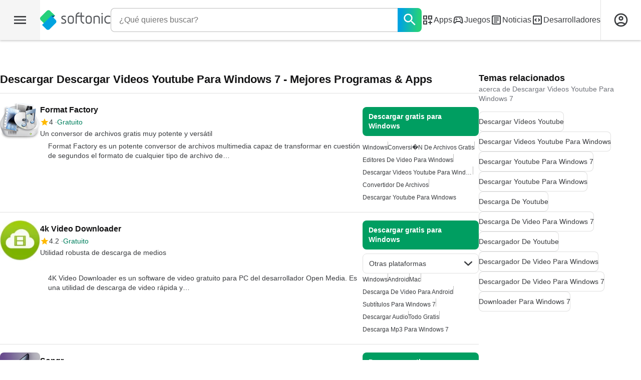

--- FILE ---
content_type: text/html;charset=utf-8
request_url: https://www.softonic.com/descargas/descargar-videos-youtube-para-windows-7
body_size: 37519
content:
<!DOCTYPE html><html lang="es-ES"><head><meta charSet="UTF-8"/><meta name="viewport" content="width=device-width,initial-scale=1,minimum-scale=1"/><link rel="preload" as="image" imageSrcSet="https://images.sftcdn.net/images/t_app-icon-s/p/b687844a-96bf-11e6-8a2e-00163ed833e7/1471874815/format-factory-icon.png, https://images.sftcdn.net/images/t_app-icon-m/p/b687844a-96bf-11e6-8a2e-00163ed833e7/1471874815/format-factory-icon.png 2x" fetchPriority="high"/><title>Descargar Descargar Videos Youtube Para Windows 7 - Mejores Programas &amp; Apps </title><link rel="preconnect" href="https://sdk.privacy-center.org"/><link rel="preconnect" href="https://securepubads.g.doubleclick.net"/><link rel="preconnect" href="https://c.amazon-adsystem.com"/><link rel="preconnect" href="https://www.googletagmanager.com"/><link rel="preconnect" href="https://assets.sftcdn.net"/><link rel="preconnect" href="https://images.sftcdn.net"/><link rel="preconnect" href="https://securepubads.g.doubleclick.net" crossorigin=""/><link rel="preconnect" href="https://c.amazon-adsystem.com" crossorigin=""/><meta property="td-page" content="Topic"/><meta property="rv-tech" content="beren"/><meta property="rv-compliant" content="0"/><meta property="rv-monetizable" content="false"/><meta property="rv-topic" content="descargar-videos-youtube-para-windows-7"/><meta property="rv-ad-unit-path" content="%%display%%/%%display%%-Web-es/%%section%%/%%page%%page/%%slot%%"/><meta property="rv-interstitial-unhideWindow" content="true"/><meta property="rv-interstitial-navBar" content="true"/><meta property="rv-interstitial-rapidScroll" content="true"/><link rel="dns-prefetch" href="https://sdk.privacy-center.org"/><link rel="dns-prefetch" href="https://securepubads.g.doubleclick.net"/><link rel="dns-prefetch" href="https://c.amazon-adsystem.com"/><link rel="dns-prefetch" href="https://www.googletagmanager.com"/><link rel="dns-prefetch" href="https://assets.sftcdn.net"/><link rel="dns-prefetch" href="https://images.sftcdn.net"/><meta name="title" content="Descargar Descargar Videos Youtube Para Windows 7 - Mejores Programas &amp; Apps "/><meta name="description" content="Descargar Descargar Videos Youtube Para Windows 7. Descarga gratis y 100% segura. Descarga la última versión de los mejores programas, software, juegos y aplicaciones en 2026. "/><meta name="robots" content="all"/><link rel="canonical" href="https://www.softonic.com/descargas/descargar-videos-youtube-para-windows-7"/><meta name="google-adsense-account" content="sites-8478182238710563"/><meta name="theme-color" content="#fff"/><meta property="og:ttl" content="2419200"/><meta name="route-id" content="topic"/><meta http-equiv="x-ua-compatible" content="IE=edge"/><link rel="icon" type="image/x-icon" href="https://assets.sftcdn.net/public/092d08.ico"/><link rel="icon" type="image/png" href="https://assets.sftcdn.net/public/b73c8b.png"/><link rel="icon" type="image/png" sizes="192x192" href="https://assets.sftcdn.net/public/861d03.png"/><link rel="apple-touch-icon" type="image/png" sizes="180x180" href="https://assets.sftcdn.net/public/513d80.png"/><script id="script-params" class="script-params" type="application/json">{"defaultDeviceType":"desktop","defaultPlatformId":"windows","defaultSiteURL":"https://en.softonic.com/","isCacheBypassed":false,"coreEnv":"production","routeId":"topic","site":{"hasArticles":true,"isActive":true,"isDefault":false,"languageCode":"es","locale":"es-ES","notifyExperiments":true,"url":{"basePath":"/","defaultSubdomain":"www","domain":"softonic","hostname":"softonic.com","protocol":"https:","baseURL":"https://www.softonic.com/"},"languageName":"Español"},"ga4Number":"G-R5K71YRXMV","assetPrefix":"https://assets.sftcdn.net","appVersion":"1.2710.0","behaviorRules":{},"iconsURL":"/statics/beren/icons.svg","thumbnailPlaceholderURL":"https://assets.sftcdn.net/public/2134d0.svg","imagePlaceholderURL":"https://assets.sftcdn.net/public/d8b289.svg","platforms":[{"name":"Windows","id":"windows","slug":"windows","versions":[{"name":"Windows 11","id":"11","slug":"windows-11"},{"name":"Windows 10","id":"10","slug":"windows-10"},{"name":"Windows 7","id":"7","slug":"windows-7"}]},{"name":"Android","id":"android","isMobile":true,"slug":"android"},{"name":"Mac","id":"mac","slug":"mac"},{"name":"iPhone","id":"iphone","isMobile":true,"slug":"iphone"},{"name":"PWA","id":"pwa","slug":"pwa"},{"name":"Web Apps","id":"web-apps","slug":"aplicaciones-web"},{"name":"WordPress","id":"wordpress","slug":"wordpress"},{"name":"Mobile","id":"mobile","isActive":false,"isMobile":true,"slug":"mobile"},{"name":"Juegos online","id":"browser-games","slug":"juegos-online"},{"name":"PlayStation 5","id":"ps5","slug":"ps5"},{"name":"PlayStation 4","id":"ps4","slug":"ps4"},{"name":"Xbox Series X|S","id":"xbox-series-x-s","slug":"xbox-series-x-s"},{"name":"Xbox One","id":"xbox-one","slug":"xbox-one"},{"name":"Nintendo Switch","id":"nintendo-switch","slug":"nintendo-switch"},{"name":"Windows Phone","id":"windows-phone-7","isActive":false,"isMobile":true,"slug":"windows-phone-7"},{"name":"BlackBerry","id":"blackberry","isActive":false,"slug":"blackberry"},{"name":"Windows Phone","id":"Linux","isActive":false,"slug":"linux"},{"name":"Palm OS","id":"palm","isActive":false,"slug":"palm"},{"name":"Pocket PC","id":"pocketpc","isActive":false,"slug":"pocketpc"},{"name":"Symbian","id":"symbian","isActive":false,"slug":"symbian"},{"name":"Java","id":"java","isActive":false,"slug":"java"},{"name":"Windows Mobile","id":"windowsmobile","isActive":false,"slug":"windowsmobile"},{"name":"WebOS","id":"webos","isActive":false,"slug":"webos"}],"pageViewTrackingParams":{"google_compliant":"yes","topic_name":"descargar-videos-youtube-para-windows-7","page_number":1,"program_id":"b687844a-96bf-11e6-8a2e-00163ed833e7"},"showTrendingBar":true}</script><script id="init-tracking">
            window.dataLayer = window.dataLayer || [];
            window.uetq = window.uetq || [];
            window.eventTracker = window.eventTracker || {};
            eventTracker.cmd = eventTracker.cmd || [];
          </script><script id="google-tag-manager">
            (function(w,d,l){
              w[l]=w[l]||[];w[l].push({'gtm.start':new Date().getTime(),event:'gtm.js'})
            })(window,document,'dataLayer')
          </script><script id="universal-event-tracker">
            (function(w,d,t,r,u)
            {
                var f,n,i;
                w[u]=w[u]||[],f=function()
                {
                    var o={ti:"97209918", enableAutoSpaTracking: true};
                    o.q=w[u],w[u]=new UET(o),w[u].push("pageLoad")
                },
                n=d.createElement(t),n.src=r,n.async=1,n.onload=n.onreadystatechange=function()
                {
                    var s=this.readyState;
                    s&&s!=="loaded"&&s!=="complete"||(f(),n.onload=n.onreadystatechange=null)
                },
                i=d.getElementsByTagName(t)[0],i.parentNode.insertBefore(n,i)
            })
            (window,document,"script","//bat.bing.com/bat.js","uetq");
          </script><script async="" src="https://www.googletagmanager.com/gtm.js?id=GTM-5LWWHP"></script><script data-default-platform-id="windows" data-default-device-type="desktop">(function() {
    const defaultPlatformId = document.currentScript?.dataset.defaultPlatformId;
    const defaultDeviceType = document.currentScript?.dataset.defaultDeviceType;
    const berCookies = document.cookie.split(";").reduce((acc, cookie)=>{
        const [rawKey, rawValue] = cookie.split(/=(.+)/);
        const key = rawKey.trim();
        if (key === "utm") {
            acc[key] = Object.fromEntries(new URLSearchParams(rawValue).entries());
        } else {
            try {
                acc[key] = decodeURIComponent(rawValue);
            } catch (_e) {
                acc[key] = rawValue;
            }
        }
        return acc;
    }, {});
    const countryCode = berCookies["ber-country-code"] ?? "XX";
    const isEU = /^(AT|BE|BG|HR|CY|CZ|DK|EE|FI|FR|DE|GR|HU|IE|IT|LV|LT|LU|MT|NL|PL|PT|RO|SK|SI|ES|SE|GB|NO|IS|LI)$/.test(countryCode);
    const isUS = countryCode === "US";
    let adsRegion = "C";
    if (/^(US|AU|CA|GB|IE|NZ)$/.test(countryCode)) {
        adsRegion = "A";
    } else if (/^(JP|NL|DE|IT|FR|ES|BE|LU|AT|CH|NO|SE|DK|PT)$/.test(countryCode)) {
        adsRegion = "B";
    }
    const utm = berCookies["utm"] || {};
    window.berConfig = {
        countryCode,
        city: berCookies["ber-city"],
        browserName: berCookies["ber-browser-name"],
        region: berCookies["ber-region"],
        adsRegion,
        isEU,
        isUS,
        isBot: (berCookies["ber-is-bot"] ?? "false") === "true",
        isLanding: (berCookies["ber-is-landing"] ?? "false") === "true",
        userPlatformId: berCookies["ber-user-platform-id"] || defaultPlatformId,
        userLanguage: window.navigator.language,
        deviceType: berCookies["ber-device-type"] || defaultDeviceType,
        userAgent: window.navigator.userAgent,
        utmMedium: utm.medium ?? "organic",
        utmSource: utm.source ?? "",
        utmCampaign: utm.campaign ?? "",
        experimentBucket: berCookies["_swo_pos"] ?? "0",
        activeExperimentVariant: berCookies["_swo_vis"] ?? ""
    };
})();
</script><script id="didomi-config-script">
window.gdprAppliesGlobally = false;
window.didomiConfig = {
  notice: {
    denyOptions: {
      button: window.berConfig?.countryCode === 'ES' ? "secondary" : "none",
    },
  },
};</script><script id="cmp-script">(function(){function a(e){if(!window.frames[e]){if(document.body&&document.body.firstChild){var t=document.body;var n=document.createElement("iframe");n.style.display="none";n.name=e;n.title=e;t.insertBefore(n,t.firstChild)}else{setTimeout(function(){a(e)},5)}}}function e(n,r,o,c,s){function e(e,t,n,a){if(typeof n!=="function"){return}if(!window[r]){window[r]=[]}var i=false;if(s){i=s(e,t,n)}if(!i){window[r].push({command:e,parameter:t,callback:n,version:a})}}e.stub=true;function t(a){if(!window[n]||window[n].stub!==true){return}if(!a.data){return}var i=typeof a.data==="string";var e;try{e=i?JSON.parse(a.data):a.data}catch(t){return}if(e[o]){var r=e[o];window[n](r.command,r.parameter,function(e,t){var n={};n[c]={returnValue:e,success:t,callId:r.callId};a.source.postMessage(i?JSON.stringify(n):n,"*")},r.version)}}if(typeof window[n]!=="function"){window[n]=e;if(window.addEventListener){window.addEventListener("message",t,false)}else{window.attachEvent("onmessage",t)}}}e("__tcfapi","__tcfapiBuffer","__tcfapiCall","__tcfapiReturn");a("__tcfapiLocator");})();</script><script async="" id="didomi-script" src="https://sdk.privacy-center.org/a8ff32f4-78c7-4428-825d-0badb488b68b/loader.js?target=softonic.com"></script><script id="didomi-custom-script">(function() {
    const config = {
        allowedCountries: [
            "ES"
        ]
    };
    const selectors = {
        popup: "didomi-popup",
        buttonsContainer: "buttons",
        agreeButton: "didomi-notice-agree-button",
        disagreeButton: "didomi-notice-disagree-button"
    };
    const textsByCountry = {
        ES: {
            disagreeButtonLabel: "Rechazar y suscribirte",
            disagreeButtonAriaLabel: "Rechazar y suscribirte: Denegar nuestro procesamiento de datos si se subscribe"
        }
    };
    function createDisagreeButton(countryCode) {
        const texts = textsByCountry[countryCode];
        const disagreeButton = document.createElement("button");
        disagreeButton.id = selectors.disagreeButton;
        disagreeButton.className = "didomi-components-button didomi-button didomi-disagree-button didomi-button-standard standard-button";
        disagreeButton.setAttribute("aria-label", texts.disagreeButtonAriaLabel);
        disagreeButton.style.cssText = "color: rgb(68, 68, 68); background-color: rgb(238, 238, 238); border-radius: 0px; border-color: rgba(34, 34, 34, 0.2); border-width: 1px; display: block !important;";
        const buttonSpan = document.createElement("span");
        buttonSpan.textContent = texts.disagreeButtonLabel;
        disagreeButton.appendChild(buttonSpan);
        disagreeButton.addEventListener("click", function() {
            if (window.Didomi && window.Didomi.setUserDisagreeToAll) {
                window.Didomi.setUserDisagreeToAll();
            }
        });
        return disagreeButton;
    }
    const isContentLoaded = new Promise(function(resolve) {
        if (document.readyState !== "loading") {
            resolve();
        } else {
            document.addEventListener("DOMContentLoaded", function() {
                resolve();
            });
        }
    });
    async function onDidomiNoticeShown() {
        await isContentLoaded;
        const countryCode = window.berConfig?.countryCode;
        if (!config.allowedCountries.includes(countryCode) || !textsByCountry[countryCode]) {
            return;
        }
        const popup = document.getElementById(selectors.popup);
        if (!popup) {
            return;
        }
        if (document.getElementById(selectors.disagreeButton)) {
            return;
        }
        const disagreeButton = createDisagreeButton(countryCode);
        const buttonsContainer = document.getElementById(selectors.buttonsContainer);
        const agreeButton = document.getElementById(selectors.agreeButton);
        if (!buttonsContainer || !agreeButton) {
            return;
        }
        buttonsContainer.insertBefore(disagreeButton, agreeButton);
    }
    window.didomiEventListeners = window.didomiEventListeners || [];
    window.didomiEventListeners.push({
        event: "notice.shown",
        listener: onDidomiNoticeShown
    });
})();
</script><script id="rv-metas" data-page-id="topic">{
    const { pageId } = document.currentScript?.dataset ?? {};
    function createRevampMeta(property, content) {
        const meta = document.createElement("meta");
        meta.setAttribute("property", property);
        meta.content = content;
        document.head.appendChild(meta);
    }
    const ab = window?.berConfig?.activeExperimentVariant;
    const medium = window?.berConfig?.utmMedium;
    if (ab && medium) {
        createRevampMeta("rv-ab-medium", `${ab}_${medium}`);
    }
    const adsRegion = window?.berConfig?.adsRegion;
    if (adsRegion) {
        createRevampMeta("rv-region", adsRegion);
    }
    const countryCode = window?.berConfig?.countryCode;
    if (countryCode) {
        createRevampMeta("rv-country", countryCode);
    }
    const devicePlatformId = window?.berConfig?.userPlatformId;
    if (devicePlatformId) {
        createRevampMeta("rv-device-platform-id", devicePlatformId);
    }
    const isDesktop = window.berConfig?.deviceType === "desktop";
    const isPaidTraffic = window.berConfig?.utmMedium === "paid";
    const isDownloadPage = pageId === "programDownload";
    const isSearchPage = pageId === "search";
    const isArticlesTypologyPage = pageId === "articlesTypology";
    const isDESite = window.location.hostname.includes("de.softonic.com");
    const cookies = document.cookie.split("; ").reduce((acc, cookie)=>{
        const [key, value] = cookie.split("=");
        acc[key] = value;
        return acc;
    }, {});
    const hasDIBeenShown = cookies["softonic-r2d2-view-state"] === "1";
    const slotsToDisable = [];
    const disableOOPInterstitial = isDownloadPage && isDesktop && !isPaidTraffic || isSearchPage && isDesktop || isArticlesTypologyPage;
    if (disableOOPInterstitial) {
        slotsToDisable.push("ATF_OOP_Interstitial");
    }
    if (!hasDIBeenShown && isPaidTraffic && countryCode === "DE" && isDESite) {
        slotsToDisable.push("dsk-native-notificationbar", "mob-top-leaderboard-sticky", "adfox_170541949275384070", "td-top-mpu-bf", "dsk-top-leaderboard-1", "adfox_170541936396072525", "dsk-top-mpu-1", "adfox_170541942819852254", "dsk-bottom-mpu-2", "dsk-bottom-leaderboard-1", "mob-top-mpu-2", "rscontainer-dsk", "adfox_17054195920781523", "adfox_170541956635461594", "mob-td-top-mpu-0", "adfox_170541961613893433", "mob-top-mpu-1", "mob-bottom-mpu-1");
    }
    if (slotsToDisable.length > 0) {
        createRevampMeta("rv-disable-slot-type-ids", slotsToDisable.join(", "));
    }
}</script><script id="revamp-script">!function(t) {
    function s(s, a) {
        t.revamp.cmd.push([
            s,
            a
        ]);
    }
    t.revamp = t.revamp || {};
    t.revamp.cmd = [];
    t.revamp.displaySlots = t.revamp.displaySlots || function() {
        s("displayDeferredSlots", arguments);
    };
    t.revamp.destroySlots = t.revamp.destroySlots || function() {
        s("destroyGptSlots", arguments);
    };
    t.revamp.disableDi = t.revamp.disableDi || function() {
        s("disableDi", arguments);
    };
    t.revamp.displayCustomInterstitial = t.revamp.displayCustomInterstitial || function() {
        s("displayCustomInterstitial", arguments);
    };
    t.revamp.getFPValues = t.revamp.getFPValues || function() {
        s("getFPValues", arguments);
    };
}(window);
(function() {
    window.revampAdRendered = window.revampAdRendered || [];
    window.dataLayer = window.dataLayer || [];
    window.uetq = window.uetq || [];
    window.dataLayer.push({
        di_status: "revamp_not_loaded"
    }, {
        di_tech: "beren"
    });
    document.addEventListener("rv:adRendered", function(event) {
        window.revampAdRendered.push(event.detail);
    });
    var eventBundleMapping = {
        campaign: {
            ga4_event: "di_request"
        },
        display: {
            ga4_event: "di_show"
        },
        download: {
            ga4_event: "di_download"
        },
        downloadBackfill: {
            ga4_event: "di_download"
        },
        error: {
            labelFn: (ev)=>ev.error || "unknown error"
        }
    };
    var eventPrimePicksMapping = {
        getCampaign: {
            ga4_event: "di_request"
        },
        display: {
            ga4_event: "di_show"
        },
        download: {
            ga4_event: "di_download"
        },
        error: {
            labelFn: (ev)=>ev.error || "unknown error"
        }
    };
    var eventPopupMapping = {
        revampLoaded: {
            ga4_di_status: "revamp_loaded"
        },
        flowInitiated: {
            ga4_di_status: "flow_initiated"
        },
        diDisabledByMeta: {
            ga4_di_status: "disabled_by_meta"
        },
        diHasBeenShown: {
            ga4_di_status: "has_been_shown"
        },
        diHasNotPriority: {
            ga4_di_status: "has_not_priority"
        },
        diDisabledForPageType: {
            ga4_di_status: "disabled_for_page_type"
        },
        diDisabledInvalidPublisherConfig: {
            ga4_di_status: "disabled_invalid_publisher_config"
        },
        gettingContext: {
            ga4_di_status: "getting_context"
        },
        getCampaign: {
            ga4_event: "di_request"
        },
        diErrorRenderingRootElement: {
            ga4_di_status: "error_rendering_root_element"
        },
        diSetModalVisible: {
            ga4_di_status: "set_modal_visible"
        },
        diPreRenderDone: {
            ga4_di_status: "pre_render_done"
        },
        close: {
            ga4_event: "di_click",
            ga4_clicked: "close"
        },
        continue: {
            ga4_event: "di_click",
            ga4_clicked: "continue"
        },
        display: {
            ga4_event: "di_show"
        },
        downloadRecommended: {
            ga4_event: "di_download",
            download_type: "download"
        },
        downloadLandingPage: {
            ga4_event: "di_download",
            download_type: "download_visit_website"
        },
        home: {
            ga4_event: "di_click",
            ga4_clicked: "home"
        },
        support: {
            ga4_event: "di_click",
            ga4_clicked: "support"
        },
        error: {
            labelFn: (ev)=>ev.error || "unknown error"
        }
    };
    function handleErrorEvent(diEvent, eventMapped, diPlacement) {
        const errorMessage = eventMapped.labelFn ? eventMapped.labelFn(diEvent) : diEvent.error || "unknown error";
        window.dataLayer.push({
            event: "di_error",
            error_message: errorMessage,
            di_placement: diPlacement,
            di_status: "error"
        });
    }
    function handleGetCampaignEvent(diEvent, eventMapped, diPlacement) {
        const suitableCampaigns = (diEvent.campaignsResult?.suitableCampaigns || []).map((param)=>{
            let { id } = param;
            return id;
        });
        const winnerCampaign = diEvent.campaignsResult?.winnerCampaign?.id ? "has_winner_campaign" : "has_not_winner_campaign";
        const { browserName, browserVersion, countryCode, userPlatformId, userPlatformVersion, utmMedium, utmSource } = diEvent.apiParamsFiltered;
        window.dataLayer.push({
            ...diPlacement === "popup" && {
                event: eventMapped.ga4_event
            },
            custom_event_type: eventMapped.ga4_event,
            detected_country: countryCode,
            di_placement: diPlacement,
            di_status: suitableCampaigns.length === 0 ? "non_suitable_campaign" : winnerCampaign,
            suitable_campaigns: suitableCampaigns,
            user_browser: browserName || "n/a",
            user_browser_version: browserVersion || "n/a",
            user_medium: utmMedium || "n/a",
            user_operating_system: userPlatformId || "n/a",
            user_operating_system_version: userPlatformVersion || "n/a",
            user_source: utmSource || "n/a"
        });
    }
    function handlePopupStatusEvent(eventMapped) {
        window.dataLayer.push({
            di_status: eventMapped.ga4_di_status
        });
    }
    function getWCTClickID(diEvent, diPlacement, kind) {
        if (diPlacement === "popup") {
            return kind === "downloadLandingPage" && document.querySelector(".rv-di-step-download .rv-di-action-button__button")?.href.match(/wct\d{10}[\d\w]{5}/);
        }
        return kind === "download" && diEvent.buildUrl.match(/wct\d{10}[\d\w]{5}/);
    }
    function handleDefaultEvent(diEvent, eventMapped, diPlacement, kind) {
        const WCTClickID = getWCTClickID(diEvent, diPlacement, kind);
        window.dataLayer.push({
            event: eventMapped.ga4_event,
            campaign_delivery_logic: diEvent.campaign?.logic || "n/a",
            detected_country: diEvent.countryCode,
            di_campaign_name: diEvent.campaign?.id || "n/a",
            di_placement: diPlacement,
            ...eventMapped.ga4_clicked && {
                element_clicked: eventMapped.ga4_clicked
            },
            ...eventMapped.download_type && {
                di_download_type: eventMapped.download_type
            },
            ...WCTClickID && {
                wct_click_id: WCTClickID[0]
            }
        });
    }
    function trackBundleGA4Event(diEvent) {
        let diPlacement = arguments.length > 1 && arguments[1] !== void 0 ? arguments[1] : "bundle", eventKind = arguments.length > 2 && arguments[2] !== void 0 ? arguments[2] : null;
        const kind = diEvent.kind || eventKind;
        const eventMapped = eventBundleMapping[kind];
        if (!eventMapped) {
            return;
        }
        if (kind === "error") {
            handleErrorEvent(diEvent, eventMapped, diPlacement);
        } else if (kind === "campaign") {
            handleGetCampaignEvent(diEvent, eventMapped, diPlacement);
        } else {
            handleDefaultEvent(diEvent, eventMapped, diPlacement, kind);
        }
    }
    function trackPrimePicksGA4Event(diEvent) {
        let diPlacement = arguments.length > 1 && arguments[1] !== void 0 ? arguments[1] : "prime-picks", eventKind = arguments.length > 2 && arguments[2] !== void 0 ? arguments[2] : null;
        const kind = diEvent.kind || eventKind;
        const eventMapped = eventPrimePicksMapping[kind];
        if (!eventMapped) {
            return;
        }
        if (kind === "error") {
            handleErrorEvent(diEvent, eventMapped, diPlacement);
        } else if (kind === "getCampaign") {
            handleGetCampaignEvent(diEvent, eventMapped, diPlacement);
        } else {
            handleDefaultEvent(diEvent, eventMapped, diPlacement, kind);
        }
    }
    function trackPopupGA4Event(diEvent) {
        let diPlacement = arguments.length > 1 && arguments[1] !== void 0 ? arguments[1] : "popup";
        const kind = diEvent.kind;
        const eventMapped = eventPopupMapping[kind];
        if (!eventMapped) {
            return;
        }
        if (kind === "error") {
            handleErrorEvent(diEvent, eventMapped, diPlacement);
        } else if (kind === "getCampaign") {
            handleGetCampaignEvent(diEvent, eventMapped, diPlacement);
        } else if ([
            "revampLoaded",
            "flowInitiated",
            "diDisabledByMeta",
            "diHasBeenShown",
            "diHasNotPriority",
            "diDisabledForPageType",
            "diDisabledInvalidPublisherConfig",
            "gettingContext",
            "diErrorRenderingRootElement",
            "diPreRenderDone",
            "diSetModalVisible"
        ].includes(kind)) {
            handlePopupStatusEvent(eventMapped);
        } else {
            handleDefaultEvent(diEvent, eventMapped, diPlacement, kind);
        }
    }
    function trackConversion() {
        window.uetq.push("event", "di_download", {
            event_category: "click",
            event_label: "DIDownload"
        });
    }
    Object.keys(eventBundleMapping).forEach((eventName)=>{
        const eventBundleName = `rv:bundle:${eventName}`;
        document.addEventListener(eventBundleName, (ev)=>{
            trackBundleGA4Event(ev.detail.userEvent ?? ev.detail, "bundle", eventName);
        });
        const eventBundleBackfillName = `rv:bundle:bundle-backfill:${eventName}`;
        document.addEventListener(eventBundleBackfillName, (ev)=>{
            trackBundleGA4Event(ev.detail.userEvent ?? ev.detail, "bundle-backfill", eventName);
        });
    });
    Object.keys(eventPrimePicksMapping).forEach((eventName)=>{
        const eventPrimePicksName = `rv:primePicks:${eventName}`;
        document.addEventListener(eventPrimePicksName, (ev)=>{
            trackPrimePicksGA4Event(ev.detail.userEvent ?? ev.detail, "prime-picks", eventName);
        });
    });
    Object.keys(eventPopupMapping).forEach((eventName)=>{
        const eventPopupName = `rv:di:${eventName}`;
        document.addEventListener(eventPopupName, (ev)=>{
            trackPopupGA4Event(ev.detail, "popup");
        });
    });
    [
        "download"
    ].forEach((eventName)=>{
        const eventBundleName = `rv:bundle:${eventName}`;
        document.addEventListener(eventBundleName, ()=>{
            trackConversion();
        });
    });
    [
        "download"
    ].forEach((eventName)=>{
        const eventPrimePicksName = `rv:prime-picks:${eventName}`;
        document.addEventListener(eventPrimePicksName, ()=>{
            trackConversion();
        });
    });
    [
        "downloadRecommended",
        "downloadLandingPage"
    ].forEach((eventName)=>{
        const eventPopupName = `rv:di:${eventName}`;
        document.addEventListener(eventPopupName, ()=>{
            trackConversion();
        });
    });
})();
</script><script async="" type="module" src="//rv-assets.softonic.com/publishers/softonic.js?modern=1"></script><script async="" src="//rv-assets.softonic.com/prebid/softonic/prebid-client.js"></script><script id="yandex-ads" type="text/javascript">{
    if (window.berConfig?.countryCode === "RU") {
        window.yaContextCb = window.yaContextCb || [];
        const yandexScript = document.createElement("script");
        yandexScript.src = "https://yandex.ru/ads/system/context.js";
        yandexScript.async = true;
        document.head.appendChild(yandexScript);
        const deviceType = window.berConfig?.deviceType;
        const script = document.currentScript;
        const dataset = script ? script.dataset : {};
        let yandexSlots = [];
        if (dataset.yandexSlots) {
            try {
                const pageYandexSlots = JSON.parse(dataset.yandexSlots);
                yandexSlots = pageYandexSlots[deviceType] || [];
            } catch (_) {}
        }
        document.addEventListener("DOMContentLoaded", ()=>{
            for (const { containerId, p1, p2, isSticky = false } of yandexSlots){
                window.yaContextCb.push(function() {
                    Ya.adfoxCode.create({
                        ownerId: 3727641,
                        containerId,
                        params: {
                            p1,
                            p2
                        }
                    });
                });
                if (isSticky) {
                    const bar = document.getElementById("bottom-bar-slide");
                    bar?.classList?.remove("not-visible", "zero-height");
                }
            }
        });
    }
}</script><script data-component-name="Topic" data-environment="production" data-app-version="1.2710.0">(function() {
    const EXTRA_KEY = "ROUTE_TO";
    const script = document.currentScript;
    const dataset = script ? script.dataset : {};
    const componentName = dataset.componentName || "routeUnknown";
    const environmentName = dataset.environment || "environmentUnknown";
    const appVersion = dataset.appVersion || "appVersionUnknown";
    window.sentryOnLoad = function() {
        const hasMultiplexedTransport = typeof Sentry.makeMultiplexedTransport === "function";
        const hasModuleMetadata = typeof Sentry.moduleMetadataIntegration === "function";
        const sentryConfig = {
            dsn: "https://f0e540abd02c401a8af5ab8ce8e3eaf1@o4508370636111872.ingest.de.sentry.io/4508404225212496",
            release: appVersion,
            integrations: [
                Sentry.browserTracingIntegration({
                    beforeStartSpan: (context)=>{
                        return {
                            ...context,
                            name: componentName
                        };
                    }
                }),
                ...hasModuleMetadata ? [
                    Sentry.moduleMetadataIntegration()
                ] : []
            ],
            beforeSend: (event)=>{
                if (!hasMultiplexedTransport) {
                    return event;
                }
                const frames = event?.exception?.values?.[0].stacktrace?.frames;
                if (!frames) {
                    return event;
                }
                const routeTo = frames.filter((frame)=>frame.module_metadata && frame.module_metadata.dsn).map((v)=>v.module_metadata).slice(-1);
                if (routeTo.length) {
                    event.extra = {
                        ...event.extra,
                        [EXTRA_KEY]: routeTo
                    };
                }
                return event;
            },
            tracesSampleRate: environmentName === "production" ? 3e-5 : 1,
            environment: environmentName,
            allowUrls: [
                /https?:\/\/([a-zA-Z0-9-]+\.)*softonic\.((com|io)|com\.dev)(\/.*)?/,
                /https?:\/\/([a-zA-Z0-9-]+\.)*sftcdn\.net(\/.*)?/
            ],
            ignoreErrors: [
                "top.GLOBALS",
                "originalCreateNotification",
                "canvas.contentDocument",
                "MyApp_RemoveAllHighlights",
                "http://tt.epicplay.com",
                "Can't find variable: ZiteReader",
                "jigsaw is not defined",
                "ComboSearch is not defined",
                "http://loading.retry.widdit.com/",
                "atomicFindClose",
                "fb_xd_fragment",
                "bmi_SafeAddOnload",
                "EBCallBackMessageReceived",
                "conduitPage",
                "Script error.",
                "_avast_submit"
            ],
            beforeSendTransaction (event) {
                event.transaction = componentName;
                return event;
            }
        };
        if (hasMultiplexedTransport) {
            sentryConfig.transport = Sentry.makeMultiplexedTransport(Sentry.makeFetchTransport, (args)=>{
                const event = args.getEvent();
                if (event && event.extra && EXTRA_KEY in event.extra && Array.isArray(event.extra[EXTRA_KEY])) {
                    return event.extra[EXTRA_KEY];
                }
                return [];
            });
        }
        Sentry.init(sentryConfig);
        Sentry.setContext("berConfig", window.berConfig);
    };
})();
</script><script src="https://js-de.sentry-cdn.com/f0e540abd02c401a8af5ab8ce8e3eaf1.min.js" crossorigin="anonymous"></script><script async="" crossorigin="anonymous" type="module" src="https://assets.sftcdn.net/public/boot.dc7ed1.js"></script><script data-project="n22abp4c18" data-purposes="measure_content_performance" type="didomi/javascript">(function(c, l, a, r, i, t, y) {
    c[a] = c[a] || function() {
        (c[a].q = c[a].q || []).push(arguments);
    };
    t = l.createElement(r);
    t.async = 1;
    t.src = "https://www.clarity.ms/tag/" + i;
    y = l.getElementsByTagName(r)[0];
    y.parentNode.insertBefore(t, y);
})(window, document, "clarity", "script", document.currentScript.dataset.project);
</script><style>
@font-face {
  font-weight: 400;
  font-family: "Inter";
  font-style: normal;
  font-display: swap;
  src:
    local("Inter Regular"),
    local("Inter-Regular"),
    url("https://assets.sftcdn.net/public/584579.woff2") format("woff2"),
    url("https://assets.sftcdn.net/public/2717a9.woff") format("woff"),
}
@font-face {
  font-weight: 600;
  font-family: "Inter";
  font-style: normal;
  font-display: swap;
  src:
    local("Inter SemiBold"),
    local("Inter-SemiBold"),
    url("https://assets.sftcdn.net/public/de11dc.woff2") format("woff2"),
    url("https://assets.sftcdn.net/public/80c279.woff") format("woff"),

}
@font-face {
  font-weight: 600;
  font-family: "Montserrat";
  font-style: normal;
  font-display: swap;
  src:
    local("Montserrat SemiBold"),
    local("Montserrat-SemiBold"),
    url("https://assets.sftcdn.net/public/c971c0.woff2") format("woff2"),
    url("https://assets.sftcdn.net/public/96b129.woff") format("woff"),
}
@font-face {
  font-family: "Arial Fallback";
  font-display: swap;
  font-weight: 400;
  src: local(Arial);
  size-adjust: 107.4%;
  descent-override: 19%;
}
@font-face {
  font-family: "Arial Fallback";
  font-display: swap;
  font-weight: 600;
  src: local(Arial Bold);
  size-adjust: 107.7%;
  descent-override: 19%;
}
:root {
  --img-placeholder:url("https://assets.sftcdn.net/public/d8b289.svg");
}
</style><style>html,body,p,ol,ul,li,dl,dt,dd,blockquote,figure,fieldset,legend,textarea,pre,iframe,hr,h1,h2,h3,h4,h5,h6{margin:0;padding:0}h1,h2,h3,h4,h5,h6{font-size:100%;font-weight:400}ul{list-style:none}button,input,select{margin:0}html{box-sizing:border-box}*,:before,:after{box-sizing:inherit}details>*{box-sizing:border-box}summary{list-style:none}summary::-webkit-details-marker{display:none}img,video{max-width:100%;height:auto}iframe{border:0}table{border-collapse:collapse;border-spacing:0}td,th{padding:0}.is-hidden{display:none!important}.not-visible{visibility:hidden!important}.is-invisible{visibility:hidden;width:0;height:0;position:absolute;inset-block-start:-999999em;inset-inline-start:auto;overflow:hidden}@media screen and (max-width:47.94em){.is-mobile-hidden{display:none!important}}@media screen and (min-width:48em) and (max-width:63.94em){.is-tablet-hidden{display:none!important}}@media screen and (min-width:64em){.is-desktop-hidden{display:none!important}}@media screen and (max-width:47.94em){.is-mobile-visible{display:revert!important}}@media screen and (min-width:48em) and (max-width:63.94em){.is-tablet-visible{display:revert!important}}@media screen and (min-width:64em){.is-desktop-visible{display:revert!important}}.has-no-scroll{overscroll-behavior:none;touch-action:none;overflow:hidden}@media (hover:hover){.has-no-scroll{overscroll-behavior:auto;touch-action:auto;overflow:auto}}.delay-rendering{content-visibility:auto;contain-intrinsic-size:auto 500px}@media screen and (max-width:47.94em){.delay-rendering-mobile{content-visibility:auto;contain-intrinsic-size:auto 1000px}}:root{--gutter-neg:-8px;--gutter-pos:8px}html{text-rendering:optimizelegibility;scroll-behavior:smooth;-webkit-text-size-adjust:100%;text-size-adjust:100%}html:lang(ar-SA){direction:rtl}body{color:#3b3d40;font-family:Inter,Arial Fallback,arial,sans-serif;font-size:1rem;line-height:1.4}button,input{font-family:Inter,Arial Fallback,arial,sans-serif}strong,b{font-weight:600!important}a{color:inherit;text-decoration:none}.is-body-fixed{overscroll-behavior:none;touch-action:none;width:100%;overflow:hidden}[data-ber-device-type=mobile] .is-mobile-hide,[data-ber-device-type=tablet] .is-tablet-hide,[data-ber-device-type=desktop] .is-desktop-hide{display:none!important}.IU2LuK{--gutter-ads:-8px;margin-inline:calc(var(--gutter-ads)*2);background-color:#fff;background-image:radial-gradient(circle,#f5f5f5 1px,transparent 0);background-size:8px 8px;position:relative}@media screen and (min-width:64em){.IU2LuK{margin-inline:auto}}.f7HLyA{width:100%;overflow:hidden}.gVSuwW{padding-block-start:16px}.gVSuwW:before{text-align:end;color:#bdbdbd;content:attr(data-label);background-color:#fff;width:100%;height:16px;padding-inline:4px;font-size:.75rem;position:absolute;inset-block-start:0}.KiGfnH,.X0PXja{height:250px}.KiGfnH.bIytfW,.X0PXja.bIytfW{height:266px}.afBWjy,.Vk5xv6{height:90px}.afBWjy.bIytfW,.Vk5xv6.bIytfW{height:106px}[data-ber-utm-medium=paid] .IU2LuK.Vk5xv6{height:250px}[data-ber-utm-medium=paid] .IU2LuK.Vk5xv6.bIytfW{height:266px}.OL915d{height:64px}@media screen and (min-width:64em){.OL915d{border-block-end:1px solid #e0e0e0;height:49px;box-shadow:inset 0 -2px 4px rgba(0,0,0,.1)}}.has-wallpaper .OL915d{max-width:1030px}.raiSkinDesktop .OL915d{max-width:1200px}.yhas0P{height:82px;overflow:hidden}.yhas0P div{width:100%;height:auto;margin:auto}.yhas0P iframe{vertical-align:bottom;width:100%}.PWK0_D{flex-direction:column;justify-content:flex-start;align-items:center;min-height:600px}.PWK0_D.bIytfW{min-height:616px}.PWK0_D .f7HLyA{position:sticky;inset-block-start:54px}@media screen and (min-width:64em){.PWK0_D .f7HLyA{inset-block-start:100px}}.YaSk3V{min-height:285px;margin:auto}.xsF0vf{flex-direction:column;justify-content:center;margin-inline:auto;display:flex}._CKtDO{position:sticky;inset-block-start:54px}@media screen and (min-width:64em){._CKtDO{inset-block-start:100px}}.AcK0WS{margin-block-end:48px;position:sticky}.AcK0WS:after{width:calc(100% - var(--gutter-pos)*4);content:"";border-block-start:24px solid transparent;border-block-end:1px solid #e0e0e0;position:absolute;inset-block-start:100%}@media screen and (min-width:64em){.AcK0WS:after{width:100%}}.rMqEWy:after{border-block-end:1px solid #f5f5f5}.P1zQA8:after{border-block-end:1px solid #e0e0e0}.R6_caO,.ugntNb,.ABcZLO{display:none}[data-ber-utm-medium=paid] .IU2LuK.R6_caO{height:auto;display:flex}[data-ber-utm-medium=paid] .IU2LuK.R6_caO.X0PXja{min-height:250px}[data-ber-utm-medium=paid] .IU2LuK.R6_caO.OL915d{min-height:49px}[data-ber-utm-medium=organic] .IU2LuK.ugntNb{display:flex}[data-ber-country-code=RU] .IU2LuK{display:none}[data-ber-country-code=RU] .ABcZLO{display:block}[data-ber-country-code=RU] .ABcZLO.xsF0vf{align-items:center;display:flex}[data-ber-country-code=RU] .ABcZLO.xsF0vf .f7HLyA{width:fit-content}.has-wallpaper [data-meta-id$=top-leaderboard-1],.raiSkinDesktop [data-meta-id$=top-leaderboard-1]{display:none}.wVkNvw{color:#fff;content-visibility:auto;contain-intrinsic-size:auto 500px;background-color:#427f9e;background-image:linear-gradient(276deg,#48a0cb -3%,#427f9e 60%,#000 150%);position:relative;overflow:hidden}@media screen and (min-width:48em){.wVkNvw{background-image:linear-gradient(276deg,#48a0cb -3%,#427f9e 60%,#000 110%)}}.wVkNvw:before{transform-origin:100% 0;content:"";background-image:linear-gradient(195deg,rgba(44,187,129,.9) 7%,rgba(38,100,70,.9) 80%);width:80%;height:100%;position:absolute;inset:0;transform:rotate(30deg)}@media screen and (min-width:30em){.wVkNvw:before{width:42%;transform:skew(332deg)}}.wPgSia{z-index:1;padding-block:48px}.wVkNvw .wPgSia{background-color:initial}.XjM2OG{margin-block-end:12px;font-family:Montserrat,Arial Fallback,arial,sans-serif;font-size:1.25rem;font-weight:600}.ADwqCt{flex-direction:column;gap:8px;margin-block-end:24px;display:inline-flex}@media screen and (min-width:48em){.ADwqCt{width:66%}}.KFkn5A{flex-flow:wrap;width:100%}.I44GA0{display:inline-flex}.PP5LFg{cursor:pointer;color:#fff;background:0 0;border:0;padding:0;font-size:.875rem;line-height:1.4}.PP5LFg:hover{text-decoration:underline}.EFjdZP{cursor:default;font-weight:600}.EFjdZP:hover{text-decoration:none}.A56vMh{margin-block-end:24px;font-size:.875rem}.A56vMh .fffvnv{display:block}@media screen and (min-width:48em){.A56vMh .fffvnv{display:inline}}@media screen and (min-width:64em){.jrO0sC{text-align:end}}.PGB_8o{width:100%;display:flex}.has-wallpaper .PGB_8o{background-color:#fff;max-width:1030px;margin:0 auto}.raiSkinDesktop .PGB_8o{background-color:#fff;max-width:1200px;margin:0 auto}.bXkH_7{background-color:#fff;width:100%;margin:0 auto;padding-inline:16px}@media screen and (min-width:30em){.bXkH_7{max-width:80em;padding-inline:16px}}@media screen and (min-width:48em){.bXkH_7{max-width:80em;padding-inline:16px}}@media screen and (min-width:64em){.bXkH_7{max-width:80em;padding-inline:24px}}@media screen and (min-width:80em){.bXkH_7{max-width:80em;padding-inline:24px}}.oWvERG{max-width:64em}.Wh_QCD{max-width:100%;padding-inline:0}.PDfZX_{margin-inline:var(--gutter-neg);flex-wrap:wrap;display:flex}.Gnbzww{flex-direction:row-reverse}.MQtwPC{padding:0 var(--gutter-pos);flex:0 0 8.33333%;max-width:8.33333%}.L4VEfw{padding:0 var(--gutter-pos);flex:0 0 16.6667%;max-width:16.6667%}.Vx6Siv{padding:0 var(--gutter-pos);flex:0 0 25%;max-width:25%}.zBP_Ln{padding:0 var(--gutter-pos);flex:0 0 33.3333%;max-width:33.3333%}.E65xER{padding:0 var(--gutter-pos);flex:0 0 41.6667%;max-width:41.6667%}.ZLz_nV{padding:0 var(--gutter-pos);flex:0 0 50%;max-width:50%}.DmTNFL{padding:0 var(--gutter-pos);flex:0 0 58.3333%;max-width:58.3333%}.bZbOpK{padding:0 var(--gutter-pos);flex:0 0 66.6667%;max-width:66.6667%}.XkXb5G{padding:0 var(--gutter-pos);flex:0 0 75%;max-width:75%}.CG4F9D{padding:0 var(--gutter-pos);flex:0 0 83.3333%;max-width:83.3333%}.dw2nAW{padding:0 var(--gutter-pos);flex:0 0 91.6667%;max-width:91.6667%}.rxEyu2{padding:0 var(--gutter-pos);flex:0 0 100%;max-width:100%}@media screen and (min-width:30em){:root{--gutter-neg:-8px;--gutter-pos:8px}.exGiy6{flex:0 0 8.33333%;max-width:8.33333%}.TyRSfo{flex:0 0 16.6667%;max-width:16.6667%}.GPFwq0{flex:0 0 25%;max-width:25%}.AwtJJm{flex:0 0 33.3333%;max-width:33.3333%}._Uc2Jq{flex:0 0 41.6667%;max-width:41.6667%}.UZCq44{flex:0 0 50%;max-width:50%}.aPKR95{flex:0 0 58.3333%;max-width:58.3333%}.fy_gGT{flex:0 0 66.6667%;max-width:66.6667%}.YhAMwh{flex:0 0 75%;max-width:75%}.fubdnZ{flex:0 0 83.3333%;max-width:83.3333%}.aS1WdG{flex:0 0 91.6667%;max-width:91.6667%}.LGJqhm{flex:0 0 100%;max-width:100%}}@media screen and (min-width:48em){:root{--gutter-neg:-8px;--gutter-pos:8px}.dABXJT{flex:0 0 8.33333%;max-width:8.33333%}.YvqbrW{flex:0 0 16.6667%;max-width:16.6667%}.CuiaI4{flex:0 0 25%;max-width:25%}.PigimL{flex:0 0 33.3333%;max-width:33.3333%}.ZO4Gtv{flex:0 0 41.6667%;max-width:41.6667%}.iJOHK9{flex:0 0 50%;max-width:50%}.l54MJS{flex:0 0 58.3333%;max-width:58.3333%}.lGAQWv{flex:0 0 66.6667%;max-width:66.6667%}.lMgwf4{flex:0 0 75%;max-width:75%}.zPUN8y{flex:0 0 83.3333%;max-width:83.3333%}.Z5Wkv4{flex:0 0 91.6667%;max-width:91.6667%}.EtNpvF{flex:0 0 100%;max-width:100%}}@media screen and (min-width:64em){:root{--gutter-neg:-12px;--gutter-pos:12px}.Gbmw4Q{flex:0 0 8.33333%;max-width:8.33333%}.z36tvS{flex:0 0 16.6667%;max-width:16.6667%}.OMlpov{flex:0 0 25%;max-width:25%}.s5biDA{flex:0 0 33.3333%;max-width:33.3333%}.q3DS26{flex:0 0 41.6667%;max-width:41.6667%}.DRW6fE{flex:0 0 50%;max-width:50%}.VEtNbk{flex:0 0 58.3333%;max-width:58.3333%}.aSwLl3{flex:0 0 66.6667%;max-width:66.6667%}.lLPjuY{flex:0 0 75%;max-width:75%}.XeKiYS{flex:0 0 83.3333%;max-width:83.3333%}.lZmNmn{flex:0 0 91.6667%;max-width:91.6667%}.ygRe8K{flex:0 0 100%;max-width:100%}}@media screen and (min-width:80em){:root{--gutter-neg:-12px;--gutter-pos:12px}.SSGRXX{flex:0 0 8.33333%;max-width:8.33333%}.X3zDN2{flex:0 0 16.6667%;max-width:16.6667%}.E4waQi{flex:0 0 25%;max-width:25%}.Lndug7{flex:0 0 33.3333%;max-width:33.3333%}.jxgFl6{flex:0 0 41.6667%;max-width:41.6667%}.t9fugE{flex:0 0 50%;max-width:50%}.gHJqHp{flex:0 0 58.3333%;max-width:58.3333%}.Gq03eX{flex:0 0 66.6667%;max-width:66.6667%}.YmJfBg{flex:0 0 75%;max-width:75%}.MveDJ9{flex:0 0 83.3333%;max-width:83.3333%}.dJ6U2N{flex:0 0 91.6667%;max-width:91.6667%}.Nj84yt{flex:0 0 100%;max-width:100%}}.wkPIBJ{cursor:pointer;color:#3b3d40;background-color:#fff;border:none;border-radius:50%;justify-content:center;align-items:center;width:32px;height:32px;transition:background-color .25s;display:flex;box-shadow:inset 0 0 0 2px #3b3d40}.wkPIBJ:hover{background-color:#3b3d40}.wkPIBJ:hover svg{color:#fff}.Q7IVdm{color:#fff;background-color:transparent;box-shadow:inset 0 0 0 2px #fff}.Q7IVdm:hover{background-color:#fff}.Q7IVdm:hover svg{color:#006adc}.sYhh7J{position:relative}.sYhh7J:before{z-index:999;content:" ";border:10px solid transparent;border-block-start:8px solid #141415;border-block-end-width:0;display:none;position:absolute;inset-block-start:-10px}.sYhh7J:after{z-index:999;text-align:center;color:#fff;content:attr(data-tooltip);background-color:#141415;border-radius:8px;width:160px;padding:8px 12px;display:none;position:absolute;inset-block-start:0;inset-inline-start:50%;transform:translate(-50%,calc(-100% - 10px))}.sYhh7J:focus:after,.sYhh7J:focus:before{will-change:transform,opacity;animation-name:nwPRqP;animation-duration:1s;animation-fill-mode:both;display:block}@keyframes nwPRqP{0%{opacity:0}25%,75%{opacity:1}to{opacity:0}}.JWiJTm{fill:currentColor;width:16px;height:16px;display:inline-block}._tkCZE{width:24px;height:24px}.sIUrXF{width:32px;height:32px}.SdgbKm{width:48px;height:48px}.BKi9Ew{fill:currentColor}.EQ4QDH{flex-wrap:wrap;flex:1;display:flex;position:relative}.RLV6iu{z-index:130;background:#fff;margin:0 -8px;padding:8px 16px;position:absolute;inset-block-start:40px;inset-inline:0}@media screen and (min-width:48em){.RLV6iu{inset-block-start:32px;inset-inline:initial;z-index:initial;border:1px solid #e0e0e0;border-top-width:0;border-radius:0 0 8px 8px;width:100%;margin:0;padding:16px 8px 8px}}@media screen and (min-width:64em){.RLV6iu{inset-block-start:40px}}.su3s0x{z-index:2;border:1px solid #e0e0e0;border-top-width:0;border-radius:0 0 8px 8px;margin:0;padding:16px 8px 8px;inset-block-start:40px;box-shadow:0 2px 4px rgba(0,0,0,.2)}@media screen and (min-width:64em){.su3s0x{inset-block-start:56px}}.EQ4QDH a{color:#3b3d40;border:1px solid #fff;width:100%;padding:8px;font-size:.875rem;display:inline-block}@media screen and (min-width:48em){.EQ4QDH a{font-size:1rem}}.EQ4QDH a:focus{border:1px solid #26d07c;outline:0}.EQ4QDH a:focus-visible{outline-offset:-1px}.EQ4QDH a:hover{background-color:#88d6f4}.EQ4QDH a span{font-size:.75rem}.h0zeef{appearance:none;z-index:1;border:1px solid #bdbdbd;border-inline-end:0;flex:1;width:100%;padding:0 16px;font-family:Inter,Arial Fallback,arial,sans-serif}.h0zeef:focus{border:1px solid #26d07c;border-inline-end:0;outline:0}.h0zeef:focus-visible{outline-offset:-1px}.h0zeef:focus~button{border-color:#26d07c}.h0zeef::-webkit-search-cancel-button{appearance:none;opacity:0;pointer-events:none;background-color:transparent;background-image:linear-gradient(45deg,transparent 0% 44%,#70737a 45% 56%,transparent 57% 100%),linear-gradient(135deg,transparent 0% 44%,#70737a 45% 56%,transparent 57% 100%);background-position:0 0,0 0;background-repeat:repeat,repeat;background-size:contain;background-attachment:scroll,scroll;background-origin:padding-box,padding-box;background-clip:border-box,border-box;width:12px;height:12px}.h0zeef:focus::-webkit-search-cancel-button{opacity:1;pointer-events:all}.Z178r3{z-index:3;border-radius:8px 0 0 8px;height:40px;font-size:.875rem}:lang(ar-SA) .Z178r3{border-radius:0 8px 8px 0}@media screen and (min-width:48em){.Z178r3{height:40px;font-size:1rem}}@media screen and (min-width:64em){.Z178r3{height:48px}}.gvL44n{z-index:3;border-radius:8px 0 0 8px;height:48px;font-size:.875rem}:lang(ar-SA) .gvL44n{border-radius:0 8px 8px 0}@media screen and (min-width:48em){.gvL44n{height:48px;font-size:1rem}}@media screen and (min-width:64em){.gvL44n{height:64px}}.Q16idm{appearance:none;z-index:1;cursor:pointer;color:#fff;background:linear-gradient(95deg,#00a3e0 14%,#26d07c 85%);border:0;margin:0;padding:0}.Q16idm:hover{background:linear-gradient(230deg,#00a3e0 14%,#26d07c 85%)}.Q16idm:focus-visible{outline-offset:-1px}.eA3W_k{z-index:3;border-radius:0 8px 8px 0;width:40px;height:40px}:lang(ar-SA) .eA3W_k{border-radius:8px 0 0 8px}@media screen and (min-width:48em){.eA3W_k{width:40px;height:40px}}@media screen and (min-width:64em){.eA3W_k{width:48px;height:48px}}.zVjNSE{z-index:3;border-radius:0 8px 8px 0;width:48px;height:48px}:lang(ar-SA) .zVjNSE{border-radius:8px 0 0 8px}@media screen and (min-width:48em){.zVjNSE{width:48px;height:48px}}@media screen and (min-width:64em){.zVjNSE{width:64px;height:64px}}.Smp0Le{color:#3b3d40;border:1px solid #bdbdbd;background:#fff;border-inline-start:0}.Smp0Le:focus,.Smp0Le:focus~input{border-color:#26d07c}.Smp0Le:hover{background:#fafafa}.VIOJbn{cursor:pointer}@media screen and (min-width:48em){.VIOJbn{width:32px;height:32px}}.site-search__link--highlight{background-color:#cceefb}@media screen and (min-width:48em){.cIJrmA{background-color:#fff;align-items:center;height:100%;display:flex}.jUAi53{height:100%}.dH3_E6{color:#3b3d40;background-color:#fff;flex-wrap:wrap;align-items:center;column-gap:4px;height:100%;padding-inline:12px;font-size:1rem;transition:background-color .25s;display:flex}.dH3_E6:hover{background-color:#f5f5f5}.dH3_E6:focus-visible{outline-offset:-1px}}.mgcls3{overflow:visible auto}.cyuKFe{opacity:1;background-color:#fff;border-inline-end:1px solid #bdbdbd;width:100%;height:100vh;padding-block-end:160px;position:absolute;inset-block-start:48px}@media screen and (min-width:64em){.cyuKFe{inset-block-start:0}}.has-wallpaper .cyuKFe,.raiSkinDesktop .cyuKFe{padding-block-end:298px}.BXJ_Tc{display:none;inset-inline-start:-100%}.has-wallpaper .BXJ_Tc,.raiSkinDesktop .BXJ_Tc{display:none}.WNTOdu{cursor:pointer;text-align:start;text-transform:capitalize;color:#3b3d40;background-color:#fff;border:0;border-block-end:1px solid #e0e0e0;flex-wrap:wrap;align-items:center;column-gap:8px;width:100%;min-height:48px;padding:12px;font-family:inherit;font-size:.875rem;transition:background-color .25s;display:flex}.WNTOdu:hover{background-color:#f5f5f5}.tEDxqA{padding-inline-start:40px}.WNTOdu span{flex:1}.uWtoxJ{display:none}.uWtoxJ:checked~.ADIGIZ{display:revert;inset-inline-start:0}.has-wallpaper .uWtoxJ:checked~.ADIGIZ,.raiSkinDesktop .uWtoxJ:checked~.ADIGIZ{display:initial}.hLGQcf{opacity:1;background-color:#fff;border-inline-end:1px solid #bdbdbd;width:100%;height:100vh;padding-block-end:160px;position:absolute;inset-block-start:48px;overflow:visible auto}@media screen and (min-width:64em){.hLGQcf{inset-block-start:0}}.has-wallpaper .hLGQcf,.raiSkinDesktop .hLGQcf{padding-block-end:298px}.uzNa23{display:none;inset-inline-start:-100%}.has-wallpaper .uzNa23,.raiSkinDesktop .uzNa23{display:none}.rcw1Ye{text-align:start;color:#3b3d40;background-color:#fff;border:0;border-block-end:1px solid #e0e0e0;flex-wrap:wrap;align-items:center;column-gap:8px;width:100%;min-height:48px;padding:12px;font-size:.875rem;display:flex}.frnOIP{cursor:pointer;text-align:start;text-transform:capitalize;color:#3b3d40;border:solid #e0e0e0;background-color:#fff;border-width:0 0 1px;flex-wrap:wrap;align-items:center;column-gap:8px;width:100%;min-height:48px;padding:12px;font-size:.875rem;display:flex}.frnOIP:hover{background-color:#f5f5f5}.oKryl1{font-weight:600}.SFug31{color:#141415;font-weight:600}.xEaojW{padding-inline-start:36px}.wivkkz{opacity:1;background-color:#fff;border-inline-end:1px solid #bdbdbd;width:100%;height:100vh;padding-block-end:160px;position:absolute;inset-block-start:48px;overflow:visible auto}@media screen and (min-width:64em){.wivkkz{inset-block-start:0}}.has-wallpaper .wivkkz,.raiSkinDesktop .wivkkz{padding-block-end:298px}.frehpc{display:none;inset-inline-start:-100%}.aj18kZ{cursor:pointer;text-align:start;text-transform:capitalize;color:#3b3d40;border:solid #e0e0e0;background-color:#fff;border-width:0 0 1px;flex-wrap:wrap;align-items:center;column-gap:8px;width:100%;min-height:48px;padding:12px;font-size:.875rem;display:flex}.aj18kZ:hover{background-color:#f5f5f5}.aj18kZ.selected{color:#141415;font-weight:600}.t2hfAo{padding-inline-start:36px}.HwBOed{background-color:#141415;height:100vh}@media screen and (min-width:64em){.HwBOed{background-color:#fff}}.dyCtGA{display:none}.dyCtGA:checked~.BBKHTV,.dyCtGA:checked~.noM7eM{display:revert;inset-inline-start:0}.has-wallpaper .dyCtGA:checked~.BBKHTV,.dyCtGA:checked~.noM7eM,.raiSkinDesktop .dyCtGA:checked~.BBKHTV{display:initial}.NBmDh3{overscroll-behavior-y:contain;height:100%;padding-block:48px 160px;overflow:visible auto}@media screen and (min-width:64em){.NBmDh3{padding-block:0}}.has-wallpaper .NBmDh3,.raiSkinDesktop .NBmDh3{padding-block-end:298px}.SY07Ep{cursor:pointer;text-align:start;color:#fff;background-color:#00a3e0;border-block-end:1px solid #fff;flex-wrap:wrap;align-items:center;width:100%;min-height:48px;padding:12px;font-size:.875rem;transition:background-color .25s;display:flex}.SY07Ep:hover{background-color:#0087de}.SY07Ep span{flex:1}.vTumPT{text-transform:uppercase;font-weight:600}.Hu2cV3{cursor:pointer;text-align:start;text-transform:capitalize;color:#3b3d40;background-color:#fff;border-block-end:1px solid #e0e0e0;flex-wrap:wrap;align-items:center;column-gap:8px;width:100%;min-height:48px;padding:12px;font-size:.875rem;display:flex}.Hu2cV3:hover{background-color:#f5f5f5}.T3eh3H{--user-profile-menu-bp:64em;position:relative}.RlVfbu{cursor:pointer;background-color:#fff;justify-content:center;align-items:center;width:48px;height:48px;transition:background-color .25s;display:flex;position:static}@media screen and (min-width:64em){.RlVfbu{width:80px;height:80px}}@media screen and (hover:hover){.RlVfbu:hover{background-color:#f5f5f5}}.T3eh3H[open] .RlVfbu{z-index:121;border:0;border-radius:0;justify-content:flex-end;width:100%;height:48px;padding:12px 16px;position:fixed;inset-block-start:0;inset-inline-start:0}@media screen and (min-width:64em){.T3eh3H[open] .RlVfbu{z-index:1;cursor:pointer;background-color:#f5f5f5;justify-content:center;align-items:center;width:48px;height:48px;transition:background-color .25s;display:flex;position:static}}@media screen and (min-width:64em) and (min-width:64em){.T3eh3H[open] .RlVfbu{width:80px;height:80px}}@media screen and (min-width:64em) and (hover:hover){.T3eh3H[open] .RlVfbu:hover{background-color:#f5f5f5}}@media screen and (min-width:64em){.r6gGSd{width:32px;height:32px}}.T3eh3H[open] .r6gGSd{display:none}@media screen and (min-width:64em){.T3eh3H[open] .r6gGSd{display:block}}.JQGqeM{object-fit:cover}@media screen and (min-width:64em){.JQGqeM{width:40px!important;height:40px!important}}.T3eh3H[open] .JQGqeM{display:none}@media screen and (min-width:64em){.T3eh3H[open] .JQGqeM{display:flex}}.ufLXEg{display:none}.T3eh3H[open] .ufLXEg{display:flex}@media screen and (min-width:64em){.T3eh3H[open] .ufLXEg{display:none}}.T3eh3H[open] .zXsD0K{z-index:120;white-space:normal;background-color:#fff;position:fixed;inset:48px 0 0}@media screen and (min-width:64em){.T3eh3H[open] .zXsD0K{z-index:1;white-space:pre;background-color:transparent;min-width:100%;position:absolute;inset:64px auto auto 0;overflow:visible}.T3eh3H[open] .ItJltf{inset-inline:auto 24px}}.e_JXGS{-webkit-user-select:none;user-select:none;background-color:#fff;height:calc(100vh - 48px);padding-block:0 80px;font-size:.875rem;overflow-y:auto}@media screen and (min-width:64em){.e_JXGS{border:1px solid #e0e0e0;border-radius:8px;flex-direction:column;height:auto;padding-block:16px;display:flex;box-shadow:0 4px 4px rgba(0,0,0,.1)}}.l0JZi7{line-height:1rem;position:relative}.l0JZi7:not(:last-child):after{z-index:1;content:"";background-color:#e0e0e0;height:1px;position:absolute;inset-block-end:-1px;inset-inline:16px}@media screen and (min-width:64em){.l0JZi7:not(:last-child):after{content:none}}.OnOrkq{align-items:center;column-gap:8px;padding:16px;display:flex}@media screen and (hover:hover){.OnOrkq:hover{background-color:#f5f5f5}}.OnOrkq:focus-visible{outline-offset:-1px}@media screen and (min-width:64em){.OnOrkq{padding:12px 16px}}.iDfc8y{background:#eee var(--img-placeholder)no-repeat center/contain;object-fit:cover;border-radius:50%;box-shadow:0 0 0 1px #e0e0e0}.rJFzeN{z-index:100;background-color:#fff;width:100%;height:48px;margin:auto;position:sticky;inset-block-start:0;inset-inline-start:0;box-shadow:0 2px 4px rgba(0,0,0,.2)}@media screen and (min-width:64em){.rJFzeN{height:80px}}.has-wallpaper .rJFzeN{max-width:1030px;margin:0 auto}.raiSkinDesktop .rJFzeN{max-width:1200px;margin:0 auto}@media screen and (min-width:64em){.zNLpis .qgMeLx{margin-inline:8px auto}}@media screen and (min-width:48em){.zNLpis .B3VKe9{display:flex}}.GCt2Ot{flex-flow:wrap;justify-content:space-between;width:100%;max-width:1280px;margin:auto;display:flex}.qgMeLx{align-items:center;width:auto;height:48px;display:flex;position:absolute;inset-inline-start:calc(50% - 42px)}.qgMeLx:focus-visible{outline-offset:-1px}@media screen and (min-width:48em){.qgMeLx{margin-inline:8px auto;position:static}}@media screen and (min-width:64em){.qgMeLx{height:80px;margin-inline:8px}}.sVKzW2{width:84px;height:24px;position:relative}@media screen and (min-width:48em){.sVKzW2{width:113px;height:32px}}@media screen and (min-width:64em){.sVKzW2{width:141px;height:40px}}.sVKzW2 svg{width:84px;height:24px}@media screen and (min-width:48em){.sVKzW2 svg{width:inherit;height:inherit}}.w9fZiG{height:24px}@media screen and (min-width:48em){.w9fZiG{height:32px}}.Z4jBeS{color:#3b3d40;background-color:#fff;border:0;justify-content:center;align-items:center;width:48px;height:48px;margin-inline-start:8px;display:flex}.Z4jBeS:focus-visible{outline-offset:-1px}@media screen and (min-width:48em){.Z4jBeS{transition:background-color .25s}.Z4jBeS:hover{cursor:pointer;background-color:#f5f5f5}}@media screen and (min-width:64em){.Z4jBeS{width:80px;height:80px;margin-inline-start:0}}.Z4jBeS .w9fZiG:first-child{opacity:1;width:auto;transition:opacity .25s}.Z4jBeS .w9fZiG:nth-child(2){transform-origin:50%;opacity:0;width:0;transition:transform .25s,opacity .25s;transform:rotate(-360deg)}.Dv2IAz{margin-inline-start:auto}@media screen and (min-width:48em){.Dv2IAz{display:none}}.jJVQWa{background-color:#fff;width:100%;padding:8px;display:none;box-shadow:0 2px 2px rgba(0,0,0,.2)}@media screen and (min-width:48em){.jJVQWa{box-shadow:none;width:initial;max-width:60%;height:initial;flex:1;align-items:center;margin-inline:16px;padding:0;display:flex!important}}@media screen and (min-width:64em){.jJVQWa{max-width:100%;margin-inline:24px}}.rsq30s{z-index:130;background-color:#fff;flex-flow:column;width:100%;height:100%;max-height:100%;display:none;position:fixed;inset-block-start:0;inset-inline-start:-100%}.has-wallpaper .rsq30s,.raiSkinDesktop .rsq30s{box-shadow:none}@media screen and (min-width:48em){.rsq30s{width:360px;inset-inline-start:-360px}}@media screen and (min-width:64em){.rsq30s{width:400px;inset-inline-start:-400px}}.B3VKe9{display:none}@media screen and (min-width:64em){.B3VKe9{display:flex}}.xRfQxn{margin-inline-end:8px}@media screen and (min-width:64em){.xRfQxn{border-inline-start:1px solid #e0e0e0;margin-inline-end:0}}.ssb2a1{visibility:hidden;opacity:0;z-index:125;cursor:pointer;pointer-events:none;background-color:transparent;width:0;height:100%;position:fixed;inset-block-start:0;inset-inline-start:0}.pfkb2U{position:relative}.Qwuris{width:100%;height:100%;display:block}.ACHl4b,.klPAk9{display:none}.ACHl4b:checked~.Z4jBeS .w9fZiG:first-child,.ACHl4b:checked~.rsq30s .Z4jBeS .w9fZiG:first-child,.klPAk9:checked~.Z4jBeS .w9fZiG:first-child,.klPAk9:checked~.rsq30s .Z4jBeS .w9fZiG:first-child{opacity:0;width:0}.ACHl4b:checked~.Z4jBeS .XUfXjA:first-child,.ACHl4b:checked~.rsq30s .Z4jBeS .XUfXjA:first-child,.klPAk9:checked~.Z4jBeS .XUfXjA:first-child,.klPAk9:checked~.rsq30s .Z4jBeS .XUfXjA:first-child{transform:rotate(-360deg)}.ACHl4b:checked~.Z4jBeS .w9fZiG:nth-child(2),.ACHl4b:checked~.rsq30s .Z4jBeS .w9fZiG:nth-child(2),.klPAk9:checked~.Z4jBeS .w9fZiG:nth-child(2),.klPAk9:checked~.rsq30s .Z4jBeS .w9fZiG:nth-child(2){opacity:1;width:auto;transform:rotate(0)}.ACHl4b:checked~.jJVQWa,.klPAk9:checked~.jJVQWa{display:block}.ACHl4b:checked~.rsq30s,.klPAk9:checked~.rsq30s{display:flex;inset-inline-start:0;box-shadow:4px 0 4px rgba(0,0,0,.5)}.has-wallpaper .ACHl4b:checked~.rsq30s,.klPAk9:checked~.rsq30s,.raiSkinDesktop .ACHl4b:checked~.rsq30s{inset-block-start:inherit;inset-inline:inherit;height:100vh;position:absolute}.klPAk9:checked~.pfkb2U{visibility:visible;opacity:1;pointer-events:auto;background-color:rgba(0,0,0,.7);width:100%;height:100vh}.has-wallpaper .klPAk9:checked~.pfkb2U,.raiSkinDesktop .klPAk9:checked~.pfkb2U{inset-block-start:inherit;inset-inline:inherit;height:100vh;position:absolute}.ACHl4b:checked~.Roygxx{z-index:135;color:#fff;background-color:#141415;border-block-end:1px solid #e0e0e0;justify-content:flex-start;width:100%;margin-inline-start:0;padding-inline:12px;transition:none;position:fixed;inset-block-start:0;inset-inline-start:0}.has-wallpaper .ACHl4b:checked~.Roygxx,.raiSkinDesktop .ACHl4b:checked~.Roygxx{position:relative}@media screen and (min-width:48em){.ACHl4b:checked~.Roygxx{width:360px;padding-inline:8px}}@media screen and (min-width:64em){.ACHl4b:checked~.Roygxx{background-color:transparent;border-block-end:0;justify-content:center;width:80px;padding-inline:0;inset-inline-start:400px}}.ACHl4b:checked~.z9Cz8v{visibility:visible;opacity:1;pointer-events:auto;background-color:rgba(0,0,0,.7);width:100%;height:100vh}.has-wallpaper .ACHl4b:checked~.z9Cz8v,.raiSkinDesktop .ACHl4b:checked~.z9Cz8v{inset-block-start:inherit;inset-inline:inherit;height:100vh;position:absolute}.j458eK{border-block-start:1px solid #e0e0e0;padding:16px 0}.JPBeCH{padding-block:8px}.j458eK:last-child{border-block-end:1px solid #e0e0e0}.JYiqzj{border-block:0}.JYiqzj:last-child{border-block-end:0}.KK7eVB:first-child{border-block-start:0}._6lscF{border:1px solid #e0e0e0;border-left-width:4px;border-radius:8px;column-gap:12px;padding:16px 12px;display:flex}.PVQgSI{text-align:center;justify-content:center}.LNn8Rh{border-color:#0074df}.cEOIKA{border-color:#009a48}.yaosWs,.MYsmsk{border-color:#ffb901}._0pagkB{border-color:#b71c1c}.BXBtHj{align-items:flex-start;display:flex}.kC4eqY{color:#0074df}.wCohse,.pCThsE{color:#ffb901}.oqsMAC{color:#b71c1c}.fh3TIX{color:#009a48}.qOdQu8{color:#3b3d40;flex-direction:column;justify-content:center;align-items:baseline;row-gap:8px;display:flex}.qJP8Om{color:#141415;font-size:1rem;font-weight:600;line-height:1.6}.UgR1WJ{letter-spacing:.4px;font-size:.875rem;font-weight:400;line-height:1.4}@media screen and (min-width:64em){.UgR1WJ{font-size:.875rem}}.ZXvf9n{flex-wrap:wrap;gap:12px;display:flex}.OHWuwn{flex-wrap:wrap;flex:auto;justify-content:space-between;align-items:center;gap:12px;display:flex}@media screen and (min-width:30em){.OHWuwn{justify-content:flex-start}}.qDqWL_,.yBezNR,.JvNcUU{color:#3b3d40;background:0 0;justify-content:center;align-items:center;min-width:48px;min-height:48px;padding:12px;font-size:.875rem;font-weight:400;line-height:1;text-decoration:none;display:flex}.qDqWL_,.JvNcUU{background:#fff;border-radius:8px;transition:background-color .25s;box-shadow:inset 0 0 0 1px #e0e0e0}.qDqWL_:hover,.qDqWL_:focus,.JvNcUU:hover,.JvNcUU:focus{background-color:#f5f5f5}.qDqWL_:active,.JvNcUU:active{background-color:#eee}.yBezNR{cursor:default;color:#3b3d40;pointer-events:none;background:0 0;border-radius:8px;font-weight:400;box-shadow:inset 0 0 0 2px #0087de}.oW9j_0{flex-wrap:wrap;flex:0 auto;align-items:center;gap:12px;margin:0 auto;display:flex}:lang(ar-SA) .oW9j_0{flex-direction:row-reverse}.Qh2S_h,.myfdSk{text-align:center;flex:1 0 auto;gap:12px;display:flex}.Qh2S_h>a,.myfdSk>a{gap:8px;padding:12px;display:flex}:lang(ar-SA) .Qh2S_h>a,:lang(ar-SA) .myfdSk>a{flex-direction:row-reverse}._9Bf68b{scroll-margin-block-start:64px}@media screen and (min-width:48em){._9Bf68b{scroll-margin-block-start:104px}}.pGmHFd{scroll-margin-block-start:148px}@media screen and (min-width:48em){.pGmHFd{scroll-margin-block-start:104px}}.SNvnHw{line-height:inherit;color:#141415;font-family:Montserrat,Arial Fallback,arial,sans-serif;font-size:1.125rem;font-weight:600}@media screen and (min-width:48em){.SNvnHw{font-size:1.125rem}}.SNvnHw>span,.SNvnHw>small{color:#70737a;font-family:Inter,Arial Fallback,arial,sans-serif;font-size:.875rem;font-weight:400;display:block}.iM2cfr{text-overflow:ellipsis;white-space:nowrap;overflow:hidden}.iM2cfr>span,.iM2cfr>small{color:#3b3d40;font-family:Inter,Arial Fallback,arial,sans-serif;font-size:.875rem;font-weight:600;display:inline}.D4CpFd{padding-block-start:8px}.ZaPdAQ{padding-block-start:12px}.xfEOlG{padding-block-start:16px}.dUVrt3{padding-block-start:24px}.b0GweC{padding-block-start:32px}.BPwEzM{padding-block-start:48px}.FlKfMY{padding-inline-end:8px}.mTOftc{padding-inline-end:12px}.DqGqcM{padding-inline-end:16px}.naW8YK{padding-inline-end:24px}.sHmBUP{padding-inline-end:32px}.GsNNZA{padding-inline-end:48px}.dxlaQK{padding-block-end:8px}.G_cg7R{padding-block-end:12px}.fYlr3N{padding-block-end:16px}.P1Ars4{padding-block-end:24px}.lxgWjN{padding-block-end:32px}.pkAvFZ{padding-block-end:48px}.SGgHYB{padding-inline-start:8px}.pllvDG{padding-inline-start:12px}.JDMgai{padding-inline-start:16px}.b3GxVZ{padding-inline-start:24px}.WKIOhl{padding-inline-start:32px}.xkVGvf{padding-inline-start:48px}.WxxWq8{padding-block:8px}.XFW7GZ{padding-block:12px}.GsdTAe{padding-block:16px}.A1jryu{padding-block:24px}.Fb3owr{padding-block:32px}.FA2c2G{padding-block:48px}.wtINkt{margin-block-start:8px}.sbf_sM{margin-block-start:12px}.MzOx7O{margin-block-start:16px}.iFJtju{margin-block-start:24px}.h9bFFm{margin-block-start:32px}.Tt1sH_{margin-block-start:48px}.CjtDwZ{margin-inline-end:8px}.cEvhGx{margin-inline-end:12px}.jOh4pk{margin-inline-end:16px}.Ti86Od{margin-inline-end:24px}.aieRU3{margin-inline-end:32px}.mBtBbH{margin-inline-end:48px}.dJLzNv{margin-block-end:8px}.wRVAgc{margin-block-end:12px}.Bt75Ub{margin-block-end:16px}.QT5VME{margin-block-end:24px}.A0PHWL{margin-block-end:32px}.GzNVNk{margin-block-end:48px}.W_acf0{margin-inline-start:8px}.N8gtyI{margin-inline-start:12px}.I_U6uq{margin-inline-start:16px}.bK4UBc{margin-inline-start:24px}.BMSw1c{margin-inline-start:32px}.mmWU5h{margin-inline-start:48px}.Ui5SRU{margin-block:8px}.PuOPg0{margin-block:12px}.bFLyl2{margin-block:16px}.PjVZxb{margin-block:24px}.twIn4N{margin-block:32px}.hllmZB{margin-block:48px}.UmLYTw{flex-flow:wrap;gap:12px;display:flex}.oYQpoe{flex-flow:column}@media screen and (min-width:30em){.oYQpoe{flex-flow:wrap}}.WtfPVO{white-space:nowrap;color:#3b3d40;background-color:#fff;border:none;border-radius:8px;align-items:center;column-gap:8px;min-height:40px;padding-block:0;padding-inline:12px;font-family:Inter,Arial Fallback,arial,sans-serif;font-size:.875rem;font-weight:400;transition:background-color .25s,box-shadow .25s;display:flex;box-shadow:inset 0 0 0 1px #e0e0e0}.WtfPVO:hover{cursor:pointer;background-color:#f5f5f5}.WtfPVO:active{color:#141415;box-shadow:inset 0 0 0 2px #3b3d40}.WtfPVO:focus-visible{outline-offset:-1px}.u2bu5_{background-color:#f5f5f5}.u2bu5_:hover{background-color:#eee}.u2bu5_:active{background-color:#f5f5f5;box-shadow:inset 0 0 0 1px #eee}.UatCOF{text-overflow:ellipsis;white-space:nowrap;flex:1;overflow:hidden}.Q2Cv9W{max-width:270px}@media screen and (min-width:48em){.Q2Cv9W{max-width:290px}}.AosHvV{color:#141415;pointer-events:none;box-shadow:inset 0 0 0 2px #3b3d40}.PaD3Wj{color:#141415;box-shadow:inset 0 0 0 2px #3b3d40}.WtfPVO:disabled,.WtfPVO[disabled]{cursor:not-allowed;pointer-events:none}.WtfPVO:disabled>*,.WtfPVO[disabled]>*{color:#bdbdbd}.vVbYhX{background:#f5f5f5;align-items:center;height:40px;margin-inline:-16px;font-family:Inter,Arial Fallback,arial,sans-serif;display:flex}@media screen and (min-width:48em){.vVbYhX{height:48px}}@media screen and (min-width:64em){.vVbYhX{margin-inline:0}}.BGDWnk{align-items:center;min-height:40px;margin:0;padding:8px 0;display:inline-flex}@media screen and (min-width:48em){.BGDWnk{min-height:48px;padding:8px 0}}.MDyzrs{text-transform:uppercase;-webkit-text-fill-color:transparent;background:linear-gradient(230deg,#00a3e0 14%,#26d07c 85%);-webkit-background-clip:text;background-clip:text;align-items:center;font-size:.875rem;font-weight:600;line-height:1;display:inline-flex}@media screen and (min-width:48em){.MDyzrs{font-size:1rem}}.Ith30F{width:24px;height:24px;margin:4px 4px 4px 12px;animation:2s linear infinite AqdsPw}@media screen and (min-width:48em){.Ith30F{margin:4px}}.IA8ZGp{flex-wrap:nowrap;align-items:center;column-gap:16px;min-height:40px;padding:8px 8px 8px 0;display:flex;position:relative;overflow:scroll hidden}.IA8ZGp::-webkit-scrollbar{display:none}@media screen and (min-width:48em){.IA8ZGp{column-gap:24px;min-height:48px;padding:12px 12px 8px 0}.IA8ZGp::-webkit-scrollbar{height:4px;display:block}.IA8ZGp::-webkit-scrollbar-track{background:#f5f5f5}.IA8ZGp::-webkit-scrollbar-thumb{background:linear-gradient(95deg,#00a3e0 14%,#26d07c 85%);height:4px}}.JzqsLE{flex-wrap:nowrap;align-items:baseline;column-gap:16px;display:flex;position:relative}@media screen and (min-width:48em){.JzqsLE{column-gap:24px}}.kq9H74{white-space:nowrap;justify-content:space-between;align-items:center;min-height:24px;font-size:.875rem;line-height:1;text-decoration:none;display:flex}.kq9H74:hover{text-decoration:underline}@keyframes AqdsPw{0%{opacity:1;scale:100%}25%{opacity:.25;scale:90%}50%{opacity:1;scale:100%}}.bpVNNy{--button-dropdown-bp:48em;flex-direction:column;width:100%;font-size:.875rem;display:inline-flex;position:relative}.n_xlFt{cursor:pointer;color:#3b3d40;background-color:#fff;border:1px solid #e0e0e0;border-radius:8px;justify-content:space-between;align-items:center;width:100%;height:auto;min-height:40px;margin:0;padding:8px 12px;font-weight:400;line-height:1rem;display:inline-flex;position:sticky}@media screen and (hover:hover){.n_xlFt:hover{background-color:#f5f5f5}}.B93USD{color:#fff;background-color:#009e61;border-color:#009e61;font-weight:600}@media screen and (hover:hover){.B93USD:hover{background-color:#00805e;border-color:#00805e}}.bpVNNy[open] .n_xlFt{z-index:105;color:#3b3d40;background-color:#fff;border:0;border-radius:0;height:48px;padding:12px 16px;font-weight:400;position:fixed;inset-block-start:0;inset-inline-start:0;box-shadow:0 2px 2px rgba(0,0,0,.1)}@media screen and (min-width:48em){.bpVNNy[open] .n_xlFt{cursor:pointer;color:#3b3d40;z-index:1;background-color:#fff;border:1px solid #e0e0e0;border-radius:8px;justify-content:space-between;align-items:center;width:100%;height:auto;min-height:40px;margin:0;padding:8px 12px;font-weight:400;line-height:1rem;display:inline-flex;position:sticky}}@media screen and (min-width:48em) and (hover:hover){.bpVNNy[open] .n_xlFt:hover{background-color:#f5f5f5}}@media screen and (min-width:48em){.bpVNNy[open] .B93USD{color:#fff;background-color:#009e61;border-color:#009e61;font-weight:600}}@media screen and (min-width:48em) and (hover:hover){.bpVNNy[open] .B93USD:hover{background-color:#00805e;border-color:#00805e}}.nhRIxH{will-change:transform;margin-inline-start:8px;transition:transform .3s cubic-bezier(.55,0,.1,1)}.bpVNNy[open] .nhRIxH{display:none}@media screen and (min-width:48em){.bpVNNy[open] .nhRIxH{display:flex;transform:rotate(180deg)}}.f87kdR{display:none}.bpVNNy[open] .f87kdR{display:flex}@media screen and (min-width:48em){.bpVNNy[open] .f87kdR{display:none}}.bpVNNy[open] .mABHuq{z-index:85;white-space:normal;background-color:#fff;position:fixed;inset:48px 0 0}@media screen and (min-width:48em){.bpVNNy[open] .mABHuq{z-index:1;white-space:pre;background-color:transparent;min-width:100%;position:absolute;inset:calc(100% + 1px) auto auto 0;overflow:visible}.bpVNNy[open] .vDRXAF{inset-inline:auto 0}}.SdX1C6{-webkit-user-select:none;user-select:none;background-color:#fff;height:calc(100vh - 48px);padding:8px 0 80px;overflow-y:auto}@media screen and (min-width:48em){.SdX1C6{border:1px solid #e0e0e0;border-radius:8px;flex-direction:column;height:auto;max-height:364px;padding-block-end:8px;display:flex;box-shadow:0 4px 4px rgba(0,0,0,.1)}}.Nxt3nN{line-height:1rem;position:relative}.Nxt3nN:not(:last-child):after{z-index:1;content:"";background-color:#e0e0e0;height:1px;position:absolute;inset-block-end:-1px;inset-inline:16px}@media screen and (min-width:48em){.Nxt3nN:not(:last-child):after{content:none}}.ya9Jar{align-items:center;column-gap:8px;padding:16px;display:flex}@media screen and (hover:hover){.ya9Jar:hover{background-color:#f5f5f5}}.DdDTUi{background-color:#f5f5f5}.ya9Jar:focus-visible{outline-offset:-1px}@media screen and (min-width:48em){.ya9Jar{padding:8px 12px}}.VVrSAf{color:#fff;background-color:#009e61;border-radius:8px;gap:12px;padding:10px 12px;display:inline-flex;position:relative}@media screen and (min-width:48em){.VVrSAf{min-height:40px}}.VVrSAf:hover{color:#fff;background-color:#008551}.BBSl1m{flex:auto;justify-content:center;align-items:center;font-size:.875rem;font-weight:600;line-height:1.4;display:inline-flex}@media screen and (min-width:48em){.BBSl1m{justify-content:flex-start}}.BBSl1m span{display:none}@media screen and (min-width:48em){.BBSl1m span{margin-block-start:2px;font-size:.875rem;font-weight:400;display:block}}.ZPo5zx{align-items:center;display:flex}.VVrSAf>div:empty{display:none}.VVrSAf.t0RZdB{color:#009e61;background-color:#fff;box-shadow:inset 0 0 0 2px #009e61}.VVrSAf.t0RZdB:hover{color:#fff;background-color:#008551;box-shadow:inset 0 0 0 2px #009e61}.Qbtxih{width:100%}.vtOVxd .BBSl1m{justify-content:center}.VVrSAf[aria-disabled=true],.VVrSAf[disabled]{opacity:.5;cursor:not-allowed;pointer-events:none;text-decoration:none}.oEGVTW{flex-wrap:wrap;column-gap:16px;display:flex}.RVKgLv{font-size:.75rem;line-height:2.1;position:relative}.RVKgLv:not(:last-child):after{content:"";background-color:#bdbdbd;width:1px;height:16px;position:absolute;inset-block-start:5px;inset-inline-end:-9px}._vEbZF{white-space:nowrap;color:#3b3d40;display:inline-block}._vEbZF:hover{text-decoration:underline}.REDIoU{text-transform:capitalize}.zxWox4{vertical-align:middle;text-overflow:ellipsis;white-space:nowrap;max-width:220px;display:inline-block;overflow:hidden}.mLPLZE{font-size:.875rem}@media screen and (min-width:64em){.mLPLZE{padding-inline-start:96px}}.oMA8UP,.c032SR{flex-direction:column;gap:16px;display:flex}@media screen and (min-width:64em){.c032SR{flex-flow:wrap;gap:24px}}.pfLC6d,.fhrBkR{flex-direction:column;display:flex}@media screen and (min-width:64em){.pfLC6d,.fhrBkR{flex:calc(100% - 244px)}}.byBwil,.SGOwnD{flex-direction:column;justify-content:center;display:flex}@media screen and (min-width:64em){.byBwil,.SGOwnD{flex:1 0 220px}}.AT0ktX,.A17uCz{justify-content:flex-start}.zero-height{max-height:0!important;transition:max-height .5s ease-in-out .1s!important}.rotate{will-change:transform;transform:rotate(180deg)!important}.lV5djo{z-index:80;background:#3b3d40;width:100%;max-height:108px;transition:max-height .5s ease-in-out .1s;display:block;position:fixed;inset-block-end:0;inset-inline-start:0;overflow:visible;box-shadow:0 -3px 3px rgba(0,0,0,.3)}.zeuFUf{visibility:visible;text-align:center;background-color:transparent;border:0;width:100%;height:50px;margin:0 0 4px;padding:0;display:inline-table;position:relative}.F54JwZ{z-index:1;background-color:#3b3d40;height:5px;display:block;position:relative}.NHSu_U{will-change:transform;filter:drop-shadow(0 -3px 3px rgba(0,0,0,.3));background:0 0;border:0;outline:0;width:80px;height:23px;padding:0;display:block;position:absolute;inset-block-end:0;inset-inline-start:50%;transform:translate(-50%)}.fg8VSr{fill:#3b3d40}.XR5PRe{transform-origin:40px 11.5px;will-change:transform;fill:#fff;transition:transform .5s ease-in-out;transform:rotate(0)}@media screen and (min-width:64em){.ckWHeU{flex-wrap:nowrap;column-gap:24px;display:flex}.oXCElr{flex:1 0 calc(100% - 324px);max-width:calc(100% - 324px)}.vCmrff{flex:0 0 300px;max-width:300px}}.yWwYNH{line-height:inherit;color:#141415;font-family:Montserrat,Arial Fallback,arial,sans-serif;font-size:1.375rem;font-weight:600}.yWwYNH span{font-family:Inter,Arial Fallback,arial,sans-serif;font-size:initial;font-weight:400}.no8GdX{color:#70737a}@media screen and (min-width:48em){.yWwYNH{font-size:1.375rem}}.XFU9tR{column-gap:16px;display:flex}.GHvwqX{flex:1;min-width:0}.Wt7Aeg>*{max-width:none;line-height:0;display:flex}.q7TOUy{align-items:flex-start}.z7UEv8{align-items:center}.lbnJ31{align-items:flex-end}.O7DN61{column-gap:8px}.OstidJ{column-gap:12px}.UzUkPA{background:#f5f5f5 var(--img-placeholder)no-repeat center/contain;object-fit:cover;aspect-ratio:1;border-radius:8px}@supports not (aspect-ratio:calc(1 / 1)){.UzUkPA:after{float:inline-start;content:"";padding-block-start:100%}}.YRnfoN{width:100%}.cDKXIR{text-overflow:ellipsis;white-space:nowrap;color:#00805e;font-family:Inter,Arial Fallback,arial,sans-serif;font-size:.875rem;overflow:hidden}.T1sY4l{color:#70737a}.jmS8L8{color:#ffb901;width:18px;height:18px}.JmohCz,.VoyviI{align-items:stretch;column-gap:2px;font-size:.875rem;display:inline-flex}.swYGSN{color:#009a48;width:18px;height:18px}.F6fJez{display:block}.bq152j{color:#141415;text-overflow:ellipsis;white-space:nowrap;margin-block-end:4px;font-size:1rem;font-weight:600;overflow:hidden}.gViPDQ{align-items:center;column-gap:4px;margin-block-end:4px;font-size:.75rem;display:flex}.P7KaI4{align-items:center;display:inline-flex}.P7KaI4:after{color:#3b3d40;content:"·";margin-inline-start:4px;font-size:.875rem}.P7KaI4:last-child:after{content:none}.LpqBzG{--max-lines:2;font-size:.875rem;overflow:hidden}@supports (-webkit-line-clamp:2){.LpqBzG{-webkit-line-clamp:var(--max-lines,2);-webkit-box-orient:vertical;display:-webkit-box}}.JBFjxv{margin-block-end:4px}.F6fJez[href]:hover{cursor:pointer}.F6fJez[href]:hover .bq152j{text-decoration:underline}.F6fJez[href].mW0jXI{padding:12px}.F6fJez[href].mW0jXI .bq152j{margin-block-end:0}.F6fJez[href].mW0jXI:hover{cursor:pointer;background-color:#f5f5f5}.F6fJez[href].mW0jXI:hover .bq152j{text-decoration:none}.F6fJez.mW0jXI .pVoVft{width:40px;height:40px}.F6fJez.rbS31L .pVoVft{width:48px;height:48px}.F6fJez.cMVwbk .pVoVft{width:80px;height:80px}</style></head><body><noscript><iframe src="https://www.googletagmanager.com/ns.html?id=GTM-5LWWHP" height="0" width="0" style="display:none;visibility:hidden" sandbox=""></iframe></noscript><script data-config-keys="[&quot;adsRegion&quot;,&quot;countryCode&quot;,&quot;deviceType&quot;,&quot;userPlatformId&quot;,&quot;utmMedium&quot;,&quot;utmSource&quot;,&quot;utmCampaign&quot;]">{
    const keys = document.currentScript?.dataset.configKeys;
    const bodyKeys = keys ? JSON.parse(keys) : [];
    const berConfig = window.berConfig || {};
    bodyKeys.forEach((key)=>{
        const configValue = berConfig[key];
        if (configValue) {
            document.body.dataset[`ber${key.charAt(0).toUpperCase() + key.slice(1)}`] = configValue;
        }
    });
}</script><svg class="is-invisible" visibility="hidden"><defs><linearGradient id="corporateGradient" x1="0%" y1="0%" x2="100%" y2="0%"><stop offset="0%" style="stop-color:rgb(0, 161, 224);stop-opacity:1"></stop><stop offset="100%" style="stop-color:rgb(38, 208, 124);stop-opacity:1"></stop></linearGradient></defs></svg><header class="rJFzeN" data-track-placement="menu_navigation" id="page-header" data-meta="page-header"><div class="GCt2Ot"><input id="sidenav-menu-status" class="ACHl4b" type="checkbox"/><label for="sidenav-menu-status" tabindex="0" class="Z4jBeS Roygxx js-menu-toggle-button js-menu-toggle-sidebar" aria-label="Menú principal" data-track="sandwich-menu" aria-haspopup="menu"><svg class="JWiJTm sIUrXF w9fZiG XUfXjA" viewBox="0 0 1024 1024" aria-label="menu icon" role="img"><use class="BKi9Ew" href="/statics/beren/icons.svg#i-menu"></use></svg><svg class="JWiJTm sIUrXF w9fZiG" viewBox="0 0 1024 1024" aria-label="close icon" role="img"><use class="BKi9Ew" href="/statics/beren/icons.svg#i-close"></use></svg></label><div id="sidenav-menu" class="rsq30s" role="menu"><nav class="HwBOed" role="menubar"><ul class="NBmDh3"><li><a class="SY07Ep vTumPT js-menu-main-item" tabindex="0" role="menuitem" href="https://www.softonic.com/articulos" data-google-interstitial="false" data-track="menu-section-item" data-track-section-id="articles" data-track-placement="menu_navigation" data-js-url-template="https://www.softonic.com/articulos"><span>Artículos</span></a></li><li><a class="SY07Ep vTumPT js-menu-main-item" tabindex="0" role="menuitem" href="https://www.softonic.com/windows" data-google-interstitial="false" data-track="menu-section-item" data-track-section-id="apps" data-track-placement="menu_navigation" data-js-url-template="https://www.softonic.com/platformidtemplate" aria-expanded="true" aria-haspopup="menu"><span>Apps</span></a><ul class="mgcls3" role="menu"><li><input id="games-menu-status-id" class="uWtoxJ" type="checkbox"/><label class="WNTOdu js-menu-toggle-button" tabindex="0" role="menuitem" for="games-menu-status-id" aria-expanded="false" aria-haspopup="menu"><svg class="JWiJTm _tkCZE" viewBox="0 0 1024 1024" aria-label="games icon" role="img"><use class="BKi9Ew" href="/statics/beren/icons.svg#i-games"></use></svg><span>Juegos</span><svg class="JWiJTm" viewBox="0 0 1024 1024" aria-label="arrow-right icon" role="img"><use class="BKi9Ew" href="/statics/beren/icons.svg#i-arrow-right"></use></svg></label><ul class="mgcls3 cyuKFe ADIGIZ BXJ_Tc" role="menu"><li><label for="games-menu-status-id" tabindex="0" role="menuitem" class="WNTOdu js-menu-toggle-button"><svg class="JWiJTm" viewBox="0 0 1024 1024" aria-label="arrow-left icon" role="img"><use class="BKi9Ew" href="/statics/beren/icons.svg#i-arrow-left"></use></svg><span>Menú principal</span></label></li><li><a class="WNTOdu js-menu-categories-item" href="https://www.softonic.com/windows/juegos" tabindex="0" role="menuitem" data-js-url-template="https://www.softonic.com/platformidtemplate/juegos" data-google-interstitial="false" data-track="menu-categories-item" data-track-category-id="games"><svg class="JWiJTm _tkCZE" viewBox="0 0 1024 1024" aria-label="games icon" role="img"><use class="BKi9Ew" href="/statics/beren/icons.svg#i-games"></use></svg><strong>Home Juegos</strong></a></li><li><a class="WNTOdu tEDxqA js-menu-categories-item" tabindex="0" role="menuitem" href="https://www.softonic.com/windows/accion" data-js-url-template="https://www.softonic.com/platformidtemplate/accion" data-google-interstitial="false" data-track="menu-categories-item" data-track-category-id="action" data-track-placement="menu_navigation">Acción</a></li><li><a class="WNTOdu tEDxqA js-menu-categories-item" tabindex="0" role="menuitem" href="https://www.softonic.com/windows/arcade" data-js-url-template="https://www.softonic.com/platformidtemplate/arcade" data-google-interstitial="false" data-track="menu-categories-item" data-track-category-id="arcade" data-track-placement="menu_navigation">Arcade</a></li><li><a class="WNTOdu tEDxqA js-menu-categories-item" tabindex="0" role="menuitem" href="https://www.softonic.com/windows/aventuras" data-js-url-template="https://www.softonic.com/platformidtemplate/aventuras" data-google-interstitial="false" data-track="menu-categories-item" data-track-category-id="adventure" data-track-placement="menu_navigation">Aventuras</a></li><li><a class="WNTOdu tEDxqA js-menu-categories-item" tabindex="0" role="menuitem" href="https://www.softonic.com/windows/carreras" data-js-url-template="https://www.softonic.com/platformidtemplate/carreras" data-google-interstitial="false" data-track="menu-categories-item" data-track-category-id="racing" data-track-placement="menu_navigation">Carreras</a></li><li><a class="WNTOdu tEDxqA js-menu-categories-item" tabindex="0" role="menuitem" href="https://www.softonic.com/windows/cartas" data-js-url-template="https://www.softonic.com/platformidtemplate/cartas" data-google-interstitial="false" data-track="menu-categories-item" data-track-category-id="card" data-track-placement="menu_navigation">Cartas</a></li><li><a class="WNTOdu tEDxqA js-menu-categories-item" tabindex="0" role="menuitem" href="https://www.softonic.com/windows/casino" data-js-url-template="https://www.softonic.com/platformidtemplate/casino" data-google-interstitial="false" data-track="menu-categories-item" data-track-category-id="casino" data-track-placement="menu_navigation">Casino</a></li><li><a class="WNTOdu tEDxqA js-menu-categories-item" tabindex="0" role="menuitem" href="https://www.softonic.com/windows/deportes-juegos" data-js-url-template="https://www.softonic.com/platformidtemplate/deportes-juegos" data-google-interstitial="false" data-track="menu-categories-item" data-track-category-id="sport-games" data-track-placement="menu_navigation">Deportes</a></li><li><a class="WNTOdu tEDxqA js-menu-categories-item" tabindex="0" role="menuitem" href="https://www.softonic.com/windows/educativo" data-js-url-template="https://www.softonic.com/platformidtemplate/educativo" data-google-interstitial="false" data-track="menu-categories-item" data-track-category-id="educational" data-track-placement="menu_navigation">Educativo</a></li><li><a class="WNTOdu tEDxqA js-menu-categories-item" tabindex="0" role="menuitem" href="https://www.softonic.com/windows/estrategia" data-js-url-template="https://www.softonic.com/platformidtemplate/estrategia" data-google-interstitial="false" data-track="menu-categories-item" data-track-category-id="strategy" data-track-placement="menu_navigation">Estrategia</a></li><li><a class="WNTOdu tEDxqA js-menu-categories-item" tabindex="0" role="menuitem" href="https://www.softonic.com/windows/familia" data-js-url-template="https://www.softonic.com/platformidtemplate/familia" data-google-interstitial="false" data-track="menu-categories-item" data-track-category-id="family" data-track-placement="menu_navigation">Familia</a></li><li><a class="WNTOdu tEDxqA js-menu-categories-item" tabindex="0" role="menuitem" href="https://www.softonic.com/windows/mesa" data-js-url-template="https://www.softonic.com/platformidtemplate/mesa" data-google-interstitial="false" data-track="menu-categories-item" data-track-category-id="board" data-track-placement="menu_navigation">Mesa</a></li><li><a class="WNTOdu tEDxqA js-menu-categories-item" tabindex="0" role="menuitem" href="https://www.softonic.com/windows/musica" data-js-url-template="https://www.softonic.com/platformidtemplate/musica" data-google-interstitial="false" data-track="menu-categories-item" data-track-category-id="music" data-track-placement="menu_navigation">Música</a></li><li><a class="WNTOdu tEDxqA js-menu-categories-item" tabindex="0" role="menuitem" href="https://www.softonic.com/windows/palabras" data-js-url-template="https://www.softonic.com/platformidtemplate/palabras" data-google-interstitial="false" data-track="menu-categories-item" data-track-category-id="word" data-track-placement="menu_navigation">Palabras</a></li><li><a class="WNTOdu tEDxqA js-menu-categories-item" tabindex="0" role="menuitem" href="https://www.softonic.com/windows/preguntas-respuestas" data-js-url-template="https://www.softonic.com/platformidtemplate/preguntas-respuestas" data-google-interstitial="false" data-track="menu-categories-item" data-track-category-id="trivia" data-track-placement="menu_navigation">Preguntas y respuestas</a></li><li><a class="WNTOdu tEDxqA js-menu-categories-item" tabindex="0" role="menuitem" href="https://www.softonic.com/windows/rol" data-js-url-template="https://www.softonic.com/platformidtemplate/rol" data-google-interstitial="false" data-track="menu-categories-item" data-track-category-id="role-playing" data-track-placement="menu_navigation">Rol</a></li><li><a class="WNTOdu tEDxqA js-menu-categories-item" tabindex="0" role="menuitem" href="https://www.softonic.com/windows/rompecabezas" data-js-url-template="https://www.softonic.com/platformidtemplate/rompecabezas" data-google-interstitial="false" data-track="menu-categories-item" data-track-category-id="puzzle" data-track-placement="menu_navigation">Rompecabezas</a></li><li><a class="WNTOdu tEDxqA js-menu-categories-item" tabindex="0" role="menuitem" href="https://www.softonic.com/windows/simulacion" data-js-url-template="https://www.softonic.com/platformidtemplate/simulacion" data-google-interstitial="false" data-track="menu-categories-item" data-track-category-id="simulation" data-track-placement="menu_navigation">Simulación</a></li><li><a class="WNTOdu tEDxqA js-menu-categories-item" tabindex="0" role="menuitem" href="https://www.softonic.com/windows/utilidades" data-js-url-template="https://www.softonic.com/platformidtemplate/utilidades" data-google-interstitial="false" data-track="menu-categories-item" data-track-category-id="utilities" data-track-placement="menu_navigation">Utilidades</a></li></ul></li><li><input id="ai-menu-status-id" class="uWtoxJ" type="checkbox"/><label class="WNTOdu js-menu-toggle-button" tabindex="0" role="menuitem" for="ai-menu-status-id" aria-expanded="false" aria-haspopup="menu"><svg class="JWiJTm _tkCZE" viewBox="0 0 1024 1024" aria-label="ai icon" role="img"><use class="BKi9Ew" href="/statics/beren/icons.svg#i-ai"></use></svg><span>IA</span><svg class="JWiJTm" viewBox="0 0 1024 1024" aria-label="arrow-right icon" role="img"><use class="BKi9Ew" href="/statics/beren/icons.svg#i-arrow-right"></use></svg></label><ul class="mgcls3 cyuKFe ADIGIZ BXJ_Tc" role="menu"><li><label for="ai-menu-status-id" tabindex="0" role="menuitem" class="WNTOdu js-menu-toggle-button"><svg class="JWiJTm" viewBox="0 0 1024 1024" aria-label="arrow-left icon" role="img"><use class="BKi9Ew" href="/statics/beren/icons.svg#i-arrow-left"></use></svg><span>Menú principal</span></label></li><li><a class="WNTOdu js-menu-categories-item" href="https://www.softonic.com/windows/ia" tabindex="0" role="menuitem" data-js-url-template="https://www.softonic.com/platformidtemplate/ia" data-google-interstitial="false" data-track="menu-categories-item" data-track-category-id="ai"><svg class="JWiJTm _tkCZE" viewBox="0 0 1024 1024" aria-label="ai icon" role="img"><use class="BKi9Ew" href="/statics/beren/icons.svg#i-ai"></use></svg><strong>Home IA</strong></a></li><li><a class="WNTOdu tEDxqA js-menu-categories-item" tabindex="0" role="menuitem" href="https://www.softonic.com/windows/asistente-escritura-ia" data-js-url-template="https://www.softonic.com/platformidtemplate/asistente-escritura-ia" data-google-interstitial="false" data-track="menu-categories-item" data-track-category-id="ai-writing-assistant" data-track-placement="menu_navigation">Asistente de escritura con IA</a></li><li><a class="WNTOdu tEDxqA js-menu-categories-item" tabindex="0" role="menuitem" href="https://www.softonic.com/windows/audio-ia" data-js-url-template="https://www.softonic.com/platformidtemplate/audio-ia" data-google-interstitial="false" data-track="menu-categories-item" data-track-category-id="ai-audio" data-track-placement="menu_navigation">Audio de IA</a></li><li><a class="WNTOdu tEDxqA js-menu-categories-item" tabindex="0" role="menuitem" href="https://www.softonic.com/windows/chat-ia" data-js-url-template="https://www.softonic.com/platformidtemplate/chat-ia" data-google-interstitial="false" data-track="menu-categories-item" data-track-category-id="ai-chat" data-track-placement="menu_navigation">Chat con IA</a></li><li><a class="WNTOdu tEDxqA js-menu-categories-item" tabindex="0" role="menuitem" href="https://www.softonic.com/windows/generador-editor-imagenes-ia" data-js-url-template="https://www.softonic.com/platformidtemplate/generador-editor-imagenes-ia" data-google-interstitial="false" data-track="menu-categories-item" data-track-category-id="ai-image-generator-editor" data-track-placement="menu_navigation">Generador y editor de imágenes con IA</a></li><li><a class="WNTOdu tEDxqA js-menu-categories-item" tabindex="0" role="menuitem" href="https://www.softonic.com/windows/generador-editor-video-ia" data-js-url-template="https://www.softonic.com/platformidtemplate/generador-editor-video-ia" data-google-interstitial="false" data-track="menu-categories-item" data-track-category-id="ai-video-generator-editor" data-track-placement="menu_navigation">Generador y editor de vídeo con IA</a></li><li><a class="WNTOdu tEDxqA js-menu-categories-item" tabindex="0" role="menuitem" href="https://www.softonic.com/windows/productividad-ia" data-js-url-template="https://www.softonic.com/platformidtemplate/productividad-ia" data-google-interstitial="false" data-track="menu-categories-item" data-track-category-id="ai-productivity" data-track-placement="menu_navigation">Productividad de IA</a></li><li><a class="WNTOdu tEDxqA js-menu-categories-item" tabindex="0" role="menuitem" href="https://www.softonic.com/windows/programacion-ia" data-js-url-template="https://www.softonic.com/platformidtemplate/programacion-ia" data-google-interstitial="false" data-track="menu-categories-item" data-track-category-id="ai-coding" data-track-placement="menu_navigation">Programación de IA</a></li></ul></li><li><input id="browsers-menu-status-id" class="uWtoxJ" type="checkbox"/><label class="WNTOdu js-menu-toggle-button" tabindex="0" role="menuitem" for="browsers-menu-status-id" aria-expanded="false" aria-haspopup="menu"><svg class="JWiJTm _tkCZE" viewBox="0 0 1024 1024" aria-label="browsers icon" role="img"><use class="BKi9Ew" href="/statics/beren/icons.svg#i-browsers"></use></svg><span>Navegadores</span><svg class="JWiJTm" viewBox="0 0 1024 1024" aria-label="arrow-right icon" role="img"><use class="BKi9Ew" href="/statics/beren/icons.svg#i-arrow-right"></use></svg></label><ul class="mgcls3 cyuKFe ADIGIZ BXJ_Tc" role="menu"><li><label for="browsers-menu-status-id" tabindex="0" role="menuitem" class="WNTOdu js-menu-toggle-button"><svg class="JWiJTm" viewBox="0 0 1024 1024" aria-label="arrow-left icon" role="img"><use class="BKi9Ew" href="/statics/beren/icons.svg#i-arrow-left"></use></svg><span>Menú principal</span></label></li><li><a class="WNTOdu js-menu-categories-item" href="https://www.softonic.com/windows/navegadores" tabindex="0" role="menuitem" data-js-url-template="https://www.softonic.com/platformidtemplate/navegadores" data-google-interstitial="false" data-track="menu-categories-item" data-track-category-id="browsers"><svg class="JWiJTm _tkCZE" viewBox="0 0 1024 1024" aria-label="browsers icon" role="img"><use class="BKi9Ew" href="/statics/beren/icons.svg#i-browsers"></use></svg><strong>Home Navegadores</strong></a></li><li><a class="WNTOdu tEDxqA js-menu-categories-item" tabindex="0" role="menuitem" href="https://www.softonic.com/windows/extensiones-herramientas" data-js-url-template="https://www.softonic.com/platformidtemplate/extensiones-herramientas" data-google-interstitial="false" data-track="menu-categories-item" data-track-category-id="add-ons-tools" data-track-placement="menu_navigation">Extensiones y herramientas</a></li><li><a class="WNTOdu tEDxqA js-menu-categories-item" tabindex="0" role="menuitem" href="https://www.softonic.com/windows/navegadores-web" data-js-url-template="https://www.softonic.com/platformidtemplate/navegadores-web" data-google-interstitial="false" data-track="menu-categories-item" data-track-category-id="web-browsers" data-track-placement="menu_navigation">Navegadores web</a></li></ul></li><li><input id="security-privacy-menu-status-id" class="uWtoxJ" type="checkbox"/><label class="WNTOdu js-menu-toggle-button" tabindex="0" role="menuitem" for="security-privacy-menu-status-id" aria-expanded="false" aria-haspopup="menu"><svg class="JWiJTm _tkCZE" viewBox="0 0 1024 1024" aria-label="security-privacy icon" role="img"><use class="BKi9Ew" href="/statics/beren/icons.svg#i-security-privacy"></use></svg><span>Seguridad y privacidad</span><svg class="JWiJTm" viewBox="0 0 1024 1024" aria-label="arrow-right icon" role="img"><use class="BKi9Ew" href="/statics/beren/icons.svg#i-arrow-right"></use></svg></label><ul class="mgcls3 cyuKFe ADIGIZ BXJ_Tc" role="menu"><li><label for="security-privacy-menu-status-id" tabindex="0" role="menuitem" class="WNTOdu js-menu-toggle-button"><svg class="JWiJTm" viewBox="0 0 1024 1024" aria-label="arrow-left icon" role="img"><use class="BKi9Ew" href="/statics/beren/icons.svg#i-arrow-left"></use></svg><span>Menú principal</span></label></li><li><a class="WNTOdu js-menu-categories-item" href="https://www.softonic.com/windows/seguridad-privacidad" tabindex="0" role="menuitem" data-js-url-template="https://www.softonic.com/platformidtemplate/seguridad-privacidad" data-google-interstitial="false" data-track="menu-categories-item" data-track-category-id="security-privacy"><svg class="JWiJTm _tkCZE" viewBox="0 0 1024 1024" aria-label="security-privacy icon" role="img"><use class="BKi9Ew" href="/statics/beren/icons.svg#i-security-privacy"></use></svg><strong>Home Seguridad y privacidad</strong></a></li><li><a class="WNTOdu tEDxqA js-menu-categories-item" tabindex="0" role="menuitem" href="https://www.softonic.com/windows/antispam-antiespias" data-js-url-template="https://www.softonic.com/platformidtemplate/antispam-antiespias" data-google-interstitial="false" data-track="menu-categories-item" data-track-category-id="anti-spam-anti-spy" data-track-placement="menu_navigation">Antispam y antiespías</a></li><li><a class="WNTOdu tEDxqA js-menu-categories-item" tabindex="0" role="menuitem" href="https://www.softonic.com/windows/antivirus" data-js-url-template="https://www.softonic.com/platformidtemplate/antivirus" data-google-interstitial="false" data-track="menu-categories-item" data-track-category-id="antivirus" data-track-placement="menu_navigation">Antivirus</a></li><li><a class="WNTOdu tEDxqA js-menu-categories-item" tabindex="0" role="menuitem" href="https://www.softonic.com/windows/bloqueadores-anuncios" data-js-url-template="https://www.softonic.com/platformidtemplate/bloqueadores-anuncios" data-google-interstitial="false" data-track="menu-categories-item" data-track-category-id="ad-blockers" data-track-placement="menu_navigation">Bloqueadores de anuncios</a></li><li><a class="WNTOdu tEDxqA js-menu-categories-item" tabindex="0" role="menuitem" href="https://www.softonic.com/windows/cifrado" data-js-url-template="https://www.softonic.com/platformidtemplate/cifrado" data-google-interstitial="false" data-track="menu-categories-item" data-track-category-id="encryption" data-track-placement="menu_navigation">Cifrado</a></li><li><a class="WNTOdu tEDxqA js-menu-categories-item" tabindex="0" role="menuitem" href="https://www.softonic.com/windows/control-acceso" data-js-url-template="https://www.softonic.com/platformidtemplate/control-acceso" data-google-interstitial="false" data-track="menu-categories-item" data-track-category-id="access-control" data-track-placement="menu_navigation">Control de acceso</a></li><li><a class="WNTOdu tEDxqA js-menu-categories-item" tabindex="0" role="menuitem" href="https://www.softonic.com/windows/cortafuegos" data-js-url-template="https://www.softonic.com/platformidtemplate/cortafuegos" data-google-interstitial="false" data-track="menu-categories-item" data-track-category-id="firewalls" data-track-placement="menu_navigation">Cortafuegos</a></li><li><a class="WNTOdu tEDxqA js-menu-categories-item" tabindex="0" role="menuitem" href="https://www.softonic.com/windows/gestion-contrasenas" data-js-url-template="https://www.softonic.com/platformidtemplate/gestion-contrasenas" data-google-interstitial="false" data-track="menu-categories-item" data-track-category-id="password-management" data-track-placement="menu_navigation">Gestión de contraseñas</a></li><li><a class="WNTOdu tEDxqA js-menu-categories-item" tabindex="0" role="menuitem" href="https://www.softonic.com/windows/registradores-digitacion" data-js-url-template="https://www.softonic.com/platformidtemplate/registradores-digitacion" data-google-interstitial="false" data-track="menu-categories-item" data-track-category-id="keyloggers" data-track-placement="menu_navigation">Registradores de digitación</a></li><li><a class="WNTOdu tEDxqA js-menu-categories-item" tabindex="0" role="menuitem" href="https://www.softonic.com/windows/vpn" data-js-url-template="https://www.softonic.com/platformidtemplate/vpn" data-google-interstitial="false" data-track="menu-categories-item" data-track-category-id="vpn" data-track-placement="menu_navigation">VPN</a></li></ul></li><li><input id="business-productivity-menu-status-id" class="uWtoxJ" type="checkbox"/><label class="WNTOdu js-menu-toggle-button" tabindex="0" role="menuitem" for="business-productivity-menu-status-id" aria-expanded="false" aria-haspopup="menu"><svg class="JWiJTm _tkCZE" viewBox="0 0 1024 1024" aria-label="business-productivity icon" role="img"><use class="BKi9Ew" href="/statics/beren/icons.svg#i-business-productivity"></use></svg><span>Productividad</span><svg class="JWiJTm" viewBox="0 0 1024 1024" aria-label="arrow-right icon" role="img"><use class="BKi9Ew" href="/statics/beren/icons.svg#i-arrow-right"></use></svg></label><ul class="mgcls3 cyuKFe ADIGIZ BXJ_Tc" role="menu"><li><label for="business-productivity-menu-status-id" tabindex="0" role="menuitem" class="WNTOdu js-menu-toggle-button"><svg class="JWiJTm" viewBox="0 0 1024 1024" aria-label="arrow-left icon" role="img"><use class="BKi9Ew" href="/statics/beren/icons.svg#i-arrow-left"></use></svg><span>Menú principal</span></label></li><li><a class="WNTOdu js-menu-categories-item" href="https://www.softonic.com/windows/productividad" tabindex="0" role="menuitem" data-js-url-template="https://www.softonic.com/platformidtemplate/productividad" data-google-interstitial="false" data-track="menu-categories-item" data-track-category-id="business-productivity"><svg class="JWiJTm _tkCZE" viewBox="0 0 1024 1024" aria-label="business-productivity icon" role="img"><use class="BKi9Ew" href="/statics/beren/icons.svg#i-business-productivity"></use></svg><strong>Home Productividad</strong></a></li><li><a class="WNTOdu tEDxqA js-menu-categories-item" tabindex="0" role="menuitem" href="https://www.softonic.com/windows/agendas-calendarios" data-js-url-template="https://www.softonic.com/platformidtemplate/agendas-calendarios" data-google-interstitial="false" data-track="menu-categories-item" data-track-category-id="agenda-calendars" data-track-placement="menu_navigation">Agendas y calendarios</a></li><li><a class="WNTOdu tEDxqA js-menu-categories-item" tabindex="0" role="menuitem" href="https://www.softonic.com/windows/banca-cajeros" data-js-url-template="https://www.softonic.com/platformidtemplate/banca-cajeros" data-google-interstitial="false" data-track="menu-categories-item" data-track-category-id="banking-atm" data-track-placement="menu_navigation">Banca y cajeros</a></li><li><a class="WNTOdu tEDxqA js-menu-categories-item" tabindex="0" role="menuitem" href="https://www.softonic.com/windows/calculadoras-conversores" data-js-url-template="https://www.softonic.com/platformidtemplate/calculadoras-conversores" data-google-interstitial="false" data-track="menu-categories-item" data-track-category-id="calculators-converters" data-track-placement="menu_navigation">Calculadoras y conversores</a></li><li><a class="WNTOdu tEDxqA js-menu-categories-item" tabindex="0" role="menuitem" href="https://www.softonic.com/windows/clientes-correo-electronico" data-js-url-template="https://www.softonic.com/platformidtemplate/clientes-correo-electronico" data-google-interstitial="false" data-track="menu-categories-item" data-track-category-id="e-mail-clients" data-track-placement="menu_navigation">Clientes de correo electrónico</a></li><li><a class="WNTOdu tEDxqA js-menu-categories-item" tabindex="0" role="menuitem" href="https://www.softonic.com/windows/contabilidad" data-js-url-template="https://www.softonic.com/platformidtemplate/contabilidad" data-google-interstitial="false" data-track="menu-categories-item" data-track-category-id="accounting" data-track-placement="menu_navigation">Contabilidad</a></li><li><a class="WNTOdu tEDxqA js-menu-categories-item" tabindex="0" role="menuitem" href="https://www.softonic.com/windows/finanzas" data-js-url-template="https://www.softonic.com/platformidtemplate/finanzas" data-google-interstitial="false" data-track="menu-categories-item" data-track-category-id="finance" data-track-placement="menu_navigation">Finanzas</a></li><li><a class="WNTOdu tEDxqA js-menu-categories-item" tabindex="0" role="menuitem" href="https://www.softonic.com/windows/gestion-documentos" data-js-url-template="https://www.softonic.com/platformidtemplate/gestion-documentos" data-google-interstitial="false" data-track="menu-categories-item" data-track-category-id="document-management" data-track-placement="menu_navigation">Gestión de documentos</a></li><li><a class="WNTOdu tEDxqA js-menu-categories-item" tabindex="0" role="menuitem" href="https://www.softonic.com/windows/gestion-finanzas-personales" data-js-url-template="https://www.softonic.com/platformidtemplate/gestion-finanzas-personales" data-google-interstitial="false" data-track="menu-categories-item" data-track-category-id="personal-finance-management" data-track-placement="menu_navigation">Gestión de finanzas personales</a></li><li><a class="WNTOdu tEDxqA js-menu-categories-item" tabindex="0" role="menuitem" href="https://www.softonic.com/windows/gestion-proyectos" data-js-url-template="https://www.softonic.com/platformidtemplate/gestion-proyectos" data-google-interstitial="false" data-track="menu-categories-item" data-track-category-id="project-management" data-track-placement="menu_navigation">Gestión de proyectos</a></li><li><a class="WNTOdu tEDxqA js-menu-categories-item" tabindex="0" role="menuitem" href="https://www.softonic.com/windows/ofimatica" data-js-url-template="https://www.softonic.com/platformidtemplate/ofimatica" data-google-interstitial="false" data-track="menu-categories-item" data-track-category-id="office-suites" data-track-placement="menu_navigation">Ofimática</a></li><li><a class="WNTOdu tEDxqA js-menu-categories-item" tabindex="0" role="menuitem" href="https://www.softonic.com/windows/pc-remoto" data-js-url-template="https://www.softonic.com/platformidtemplate/pc-remoto" data-google-interstitial="false" data-track="menu-categories-item" data-track-category-id="remote-pc" data-track-placement="menu_navigation">PC remoto</a></li></ul></li><li><input id="internet-network-menu-status-id" class="uWtoxJ" type="checkbox"/><label class="WNTOdu js-menu-toggle-button" tabindex="0" role="menuitem" for="internet-network-menu-status-id" aria-expanded="false" aria-haspopup="menu"><svg class="JWiJTm _tkCZE" viewBox="0 0 1024 1024" aria-label="internet-network icon" role="img"><use class="BKi9Ew" href="/statics/beren/icons.svg#i-internet-network"></use></svg><span>Internet y redes</span><svg class="JWiJTm" viewBox="0 0 1024 1024" aria-label="arrow-right icon" role="img"><use class="BKi9Ew" href="/statics/beren/icons.svg#i-arrow-right"></use></svg></label><ul class="mgcls3 cyuKFe ADIGIZ BXJ_Tc" role="menu"><li><label for="internet-network-menu-status-id" tabindex="0" role="menuitem" class="WNTOdu js-menu-toggle-button"><svg class="JWiJTm" viewBox="0 0 1024 1024" aria-label="arrow-left icon" role="img"><use class="BKi9Ew" href="/statics/beren/icons.svg#i-arrow-left"></use></svg><span>Menú principal</span></label></li><li><a class="WNTOdu js-menu-categories-item" href="https://www.softonic.com/windows/internet-redes" tabindex="0" role="menuitem" data-js-url-template="https://www.softonic.com/platformidtemplate/internet-redes" data-google-interstitial="false" data-track="menu-categories-item" data-track-category-id="internet-network"><svg class="JWiJTm _tkCZE" viewBox="0 0 1024 1024" aria-label="internet-network icon" role="img"><use class="BKi9Ew" href="/statics/beren/icons.svg#i-internet-network"></use></svg><strong>Home Internet y redes</strong></a></li><li><a class="WNTOdu tEDxqA js-menu-categories-item" tabindex="0" role="menuitem" href="https://www.softonic.com/windows/compartir-archivos-p2p" data-js-url-template="https://www.softonic.com/platformidtemplate/compartir-archivos-p2p" data-google-interstitial="false" data-track="menu-categories-item" data-track-category-id="file-sharing-peer-to-peer" data-track-placement="menu_navigation">Compartir archivos y P2P</a></li><li><a class="WNTOdu tEDxqA js-menu-categories-item" tabindex="0" role="menuitem" href="https://www.softonic.com/windows/gestores-descargas" data-js-url-template="https://www.softonic.com/platformidtemplate/gestores-descargas" data-google-interstitial="false" data-track="menu-categories-item" data-track-category-id="download-managers" data-track-placement="menu_navigation">Gestores de descargas</a></li><li><a class="WNTOdu tEDxqA js-menu-categories-item" tabindex="0" role="menuitem" href="https://www.softonic.com/windows/herramientas-busqueda" data-js-url-template="https://www.softonic.com/platformidtemplate/herramientas-busqueda" data-google-interstitial="false" data-track="menu-categories-item" data-track-category-id="search-lookup-tools" data-track-placement="menu_navigation">Herramientas de búsqueda</a></li><li><a class="WNTOdu tEDxqA js-menu-categories-item" tabindex="0" role="menuitem" href="https://www.softonic.com/windows/wifi" data-js-url-template="https://www.softonic.com/platformidtemplate/wifi" data-google-interstitial="false" data-track="menu-categories-item" data-track-category-id="wifi" data-track-placement="menu_navigation">Wifi</a></li></ul></li><li><input id="multimedia-menu-status-id" class="uWtoxJ" type="checkbox"/><label class="WNTOdu js-menu-toggle-button" tabindex="0" role="menuitem" for="multimedia-menu-status-id" aria-expanded="false" aria-haspopup="menu"><svg class="JWiJTm _tkCZE" viewBox="0 0 1024 1024" aria-label="multimedia icon" role="img"><use class="BKi9Ew" href="/statics/beren/icons.svg#i-multimedia"></use></svg><span>Multimedia</span><svg class="JWiJTm" viewBox="0 0 1024 1024" aria-label="arrow-right icon" role="img"><use class="BKi9Ew" href="/statics/beren/icons.svg#i-arrow-right"></use></svg></label><ul class="mgcls3 cyuKFe ADIGIZ BXJ_Tc" role="menu"><li><label for="multimedia-menu-status-id" tabindex="0" role="menuitem" class="WNTOdu js-menu-toggle-button"><svg class="JWiJTm" viewBox="0 0 1024 1024" aria-label="arrow-left icon" role="img"><use class="BKi9Ew" href="/statics/beren/icons.svg#i-arrow-left"></use></svg><span>Menú principal</span></label></li><li><a class="WNTOdu js-menu-categories-item" href="https://www.softonic.com/windows/multimedia" tabindex="0" role="menuitem" data-js-url-template="https://www.softonic.com/platformidtemplate/multimedia" data-google-interstitial="false" data-track="menu-categories-item" data-track-category-id="multimedia"><svg class="JWiJTm _tkCZE" viewBox="0 0 1024 1024" aria-label="multimedia icon" role="img"><use class="BKi9Ew" href="/statics/beren/icons.svg#i-multimedia"></use></svg><strong>Home Multimedia</strong></a></li><li><a class="WNTOdu tEDxqA js-menu-categories-item" tabindex="0" role="menuitem" href="https://www.softonic.com/windows/audio" data-js-url-template="https://www.softonic.com/platformidtemplate/audio" data-google-interstitial="false" data-track="menu-categories-item" data-track-category-id="audio" data-track-placement="menu_navigation">Audio</a></li><li><a class="WNTOdu tEDxqA js-menu-categories-item" tabindex="0" role="menuitem" href="https://www.softonic.com/windows/diseno-grafico" data-js-url-template="https://www.softonic.com/platformidtemplate/diseno-grafico" data-google-interstitial="false" data-track="menu-categories-item" data-track-category-id="graphic-design" data-track-placement="menu_navigation">Diseño gráfico</a></li><li><a class="WNTOdu tEDxqA js-menu-categories-item" tabindex="0" role="menuitem" href="https://www.softonic.com/windows/fotografia" data-js-url-template="https://www.softonic.com/platformidtemplate/fotografia" data-google-interstitial="false" data-track="menu-categories-item" data-track-category-id="photography" data-track-placement="menu_navigation">Fotografía</a></li><li><a class="WNTOdu tEDxqA js-menu-categories-item" tabindex="0" role="menuitem" href="https://www.softonic.com/windows/grabacion" data-js-url-template="https://www.softonic.com/platformidtemplate/grabacion" data-google-interstitial="false" data-track="menu-categories-item" data-track-category-id="burning" data-track-placement="menu_navigation">Grabación</a></li><li><a class="WNTOdu tEDxqA js-menu-categories-item" tabindex="0" role="menuitem" href="https://www.softonic.com/windows/musica-radio" data-js-url-template="https://www.softonic.com/platformidtemplate/musica-radio" data-google-interstitial="false" data-track="menu-categories-item" data-track-category-id="music-radio" data-track-placement="menu_navigation">Música y radio</a></li><li><a class="WNTOdu tEDxqA js-menu-categories-item" tabindex="0" role="menuitem" href="https://www.softonic.com/windows/peliculas-television" data-js-url-template="https://www.softonic.com/platformidtemplate/peliculas-television" data-google-interstitial="false" data-track="menu-categories-item" data-track-category-id="movies-tv" data-track-placement="menu_navigation">Películas y televisión</a></li><li><a class="WNTOdu tEDxqA js-menu-categories-item" tabindex="0" role="menuitem" href="https://www.softonic.com/windows/video" data-js-url-template="https://www.softonic.com/platformidtemplate/video" data-google-interstitial="false" data-track="menu-categories-item" data-track-category-id="video" data-track-placement="menu_navigation">Vídeo</a></li><li><a class="WNTOdu tEDxqA js-menu-categories-item" tabindex="0" role="menuitem" href="https://www.softonic.com/windows/videos-en-linea" data-js-url-template="https://www.softonic.com/platformidtemplate/videos-en-linea" data-google-interstitial="false" data-track="menu-categories-item" data-track-category-id="streaming-videos" data-track-placement="menu_navigation">Vídeos en línea</a></li></ul></li><li><input id="development-menu-status-id" class="uWtoxJ" type="checkbox"/><label class="WNTOdu js-menu-toggle-button" tabindex="0" role="menuitem" for="development-menu-status-id" aria-expanded="false" aria-haspopup="menu"><svg class="JWiJTm _tkCZE" viewBox="0 0 1024 1024" aria-label="development icon" role="img"><use class="BKi9Ew" href="/statics/beren/icons.svg#i-development"></use></svg><span>Desarrollo</span><svg class="JWiJTm" viewBox="0 0 1024 1024" aria-label="arrow-right icon" role="img"><use class="BKi9Ew" href="/statics/beren/icons.svg#i-arrow-right"></use></svg></label><ul class="mgcls3 cyuKFe ADIGIZ BXJ_Tc" role="menu"><li><label for="development-menu-status-id" tabindex="0" role="menuitem" class="WNTOdu js-menu-toggle-button"><svg class="JWiJTm" viewBox="0 0 1024 1024" aria-label="arrow-left icon" role="img"><use class="BKi9Ew" href="/statics/beren/icons.svg#i-arrow-left"></use></svg><span>Menú principal</span></label></li><li><a class="WNTOdu js-menu-categories-item" href="https://www.softonic.com/windows/desarrollo" tabindex="0" role="menuitem" data-js-url-template="https://www.softonic.com/platformidtemplate/desarrollo" data-google-interstitial="false" data-track="menu-categories-item" data-track-category-id="development"><svg class="JWiJTm _tkCZE" viewBox="0 0 1024 1024" aria-label="development icon" role="img"><use class="BKi9Ew" href="/statics/beren/icons.svg#i-development"></use></svg><strong>Home Desarrollo</strong></a></li><li><a class="WNTOdu tEDxqA js-menu-categories-item" tabindex="0" role="menuitem" href="https://www.softonic.com/windows/bases-datos" data-js-url-template="https://www.softonic.com/platformidtemplate/bases-datos" data-google-interstitial="false" data-track="menu-categories-item" data-track-category-id="database" data-track-placement="menu_navigation">Bases de datos</a></li><li><a class="WNTOdu tEDxqA js-menu-categories-item" tabindex="0" role="menuitem" href="https://www.softonic.com/windows/clientes-ftp" data-js-url-template="https://www.softonic.com/platformidtemplate/clientes-ftp" data-google-interstitial="false" data-track="menu-categories-item" data-track-category-id="ftp-clients" data-track-placement="menu_navigation">Clientes FTP</a></li><li><a class="WNTOdu tEDxqA js-menu-categories-item" tabindex="0" role="menuitem" href="https://www.softonic.com/windows/control-remoto" data-js-url-template="https://www.softonic.com/platformidtemplate/control-remoto" data-google-interstitial="false" data-track="menu-categories-item" data-track-category-id="remote-control" data-track-placement="menu_navigation">Control remoto</a></li><li><a class="WNTOdu tEDxqA js-menu-categories-item" tabindex="0" role="menuitem" href="https://www.softonic.com/windows/copia-seguridad-almacenamiento-en-la-nube" data-js-url-template="https://www.softonic.com/platformidtemplate/copia-seguridad-almacenamiento-en-la-nube" data-google-interstitial="false" data-track="menu-categories-item" data-track-category-id="backup-cloud-storage" data-track-placement="menu_navigation">Copia de seguridad y almacenamiento en la nube</a></li><li><a class="WNTOdu tEDxqA js-menu-categories-item" tabindex="0" role="menuitem" href="https://www.softonic.com/windows/desarrollo-web" data-js-url-template="https://www.softonic.com/platformidtemplate/desarrollo-web" data-google-interstitial="false" data-track="menu-categories-item" data-track-category-id="web-development" data-track-placement="menu_navigation">Desarrollo web</a></li><li><a class="WNTOdu tEDxqA js-menu-categories-item" tabindex="0" role="menuitem" href="https://www.softonic.com/windows/ide-editores-fuente" data-js-url-template="https://www.softonic.com/platformidtemplate/ide-editores-fuente" data-google-interstitial="false" data-track="menu-categories-item" data-track-category-id="ides-source-editors" data-track-placement="menu_navigation">IDE/Editores de fuente</a></li><li><a class="WNTOdu tEDxqA js-menu-categories-item" tabindex="0" role="menuitem" href="https://www.softonic.com/windows/kits-desarrollo" data-js-url-template="https://www.softonic.com/platformidtemplate/kits-desarrollo" data-google-interstitial="false" data-track="menu-categories-item" data-track-category-id="development-kits" data-track-placement="menu_navigation">Kits de desarrollo</a></li><li><a class="WNTOdu tEDxqA js-menu-categories-item" tabindex="0" role="menuitem" href="https://www.softonic.com/windows/lenguajes-programacion" data-js-url-template="https://www.softonic.com/platformidtemplate/lenguajes-programacion" data-google-interstitial="false" data-track="menu-categories-item" data-track-category-id="programming-languages" data-track-placement="menu_navigation">Lenguajes de programación</a></li><li><a class="WNTOdu tEDxqA js-menu-categories-item" tabindex="0" role="menuitem" href="https://www.softonic.com/windows/manuales-tutoriales" data-js-url-template="https://www.softonic.com/platformidtemplate/manuales-tutoriales" data-google-interstitial="false" data-track="menu-categories-item" data-track-category-id="manual-tutorials" data-track-placement="menu_navigation">Manuales y tutoriales</a></li><li><a class="WNTOdu tEDxqA js-menu-categories-item" tabindex="0" role="menuitem" href="https://www.softonic.com/windows/redes" data-js-url-template="https://www.softonic.com/platformidtemplate/redes" data-google-interstitial="false" data-track="menu-categories-item" data-track-category-id="networking" data-track-placement="menu_navigation">Redes</a></li><li><a class="WNTOdu tEDxqA js-menu-categories-item" tabindex="0" role="menuitem" href="https://www.softonic.com/windows/servidores" data-js-url-template="https://www.softonic.com/platformidtemplate/servidores" data-google-interstitial="false" data-track="menu-categories-item" data-track-category-id="servers" data-track-placement="menu_navigation">Servidores</a></li></ul></li><li><input id="education-reference-menu-status-id" class="uWtoxJ" type="checkbox"/><label class="WNTOdu js-menu-toggle-button" tabindex="0" role="menuitem" for="education-reference-menu-status-id" aria-expanded="false" aria-haspopup="menu"><svg class="JWiJTm _tkCZE" viewBox="0 0 1024 1024" aria-label="education-reference icon" role="img"><use class="BKi9Ew" href="/statics/beren/icons.svg#i-education-reference"></use></svg><span>Educación y referencia</span><svg class="JWiJTm" viewBox="0 0 1024 1024" aria-label="arrow-right icon" role="img"><use class="BKi9Ew" href="/statics/beren/icons.svg#i-arrow-right"></use></svg></label><ul class="mgcls3 cyuKFe ADIGIZ BXJ_Tc" role="menu"><li><label for="education-reference-menu-status-id" tabindex="0" role="menuitem" class="WNTOdu js-menu-toggle-button"><svg class="JWiJTm" viewBox="0 0 1024 1024" aria-label="arrow-left icon" role="img"><use class="BKi9Ew" href="/statics/beren/icons.svg#i-arrow-left"></use></svg><span>Menú principal</span></label></li><li><a class="WNTOdu js-menu-categories-item" href="https://www.softonic.com/windows/educacion-referencia" tabindex="0" role="menuitem" data-js-url-template="https://www.softonic.com/platformidtemplate/educacion-referencia" data-google-interstitial="false" data-track="menu-categories-item" data-track-category-id="education-reference"><svg class="JWiJTm _tkCZE" viewBox="0 0 1024 1024" aria-label="education-reference icon" role="img"><use class="BKi9Ew" href="/statics/beren/icons.svg#i-education-reference"></use></svg><strong>Home Educación y referencia</strong></a></li><li><a class="WNTOdu tEDxqA js-menu-categories-item" tabindex="0" role="menuitem" href="https://www.softonic.com/windows/catalogos" data-js-url-template="https://www.softonic.com/platformidtemplate/catalogos" data-google-interstitial="false" data-track="menu-categories-item" data-track-category-id="catalogs" data-track-placement="menu_navigation">Catálogos</a></li><li><a class="WNTOdu tEDxqA js-menu-categories-item" tabindex="0" role="menuitem" href="https://www.softonic.com/windows/ciencia" data-js-url-template="https://www.softonic.com/platformidtemplate/ciencia" data-google-interstitial="false" data-track="menu-categories-item" data-track-category-id="science" data-track-placement="menu_navigation">Ciencia</a></li><li><a class="WNTOdu tEDxqA js-menu-categories-item" tabindex="0" role="menuitem" href="https://www.softonic.com/windows/diccionarios" data-js-url-template="https://www.softonic.com/platformidtemplate/diccionarios" data-google-interstitial="false" data-track="menu-categories-item" data-track-category-id="dictionaries" data-track-placement="menu_navigation">Diccionarios</a></li><li><a class="WNTOdu tEDxqA js-menu-categories-item" tabindex="0" role="menuitem" href="https://www.softonic.com/windows/ensenanza-formacion" data-js-url-template="https://www.softonic.com/platformidtemplate/ensenanza-formacion" data-google-interstitial="false" data-track="menu-categories-item" data-track-category-id="teaching-training" data-track-placement="menu_navigation">Enseñanza y formación</a></li><li><a class="WNTOdu tEDxqA js-menu-categories-item" tabindex="0" role="menuitem" href="https://www.softonic.com/windows/geografia" data-js-url-template="https://www.softonic.com/platformidtemplate/geografia" data-google-interstitial="false" data-track="menu-categories-item" data-track-category-id="geography" data-track-placement="menu_navigation">Geografía</a></li><li><a class="WNTOdu tEDxqA js-menu-categories-item" tabindex="0" role="menuitem" href="https://www.softonic.com/windows/idiomas-traduccion" data-js-url-template="https://www.softonic.com/platformidtemplate/idiomas-traduccion" data-google-interstitial="false" data-track="menu-categories-item" data-track-category-id="languages-translation" data-track-placement="menu_navigation">Idiomas y traducción</a></li><li><a class="WNTOdu tEDxqA js-menu-categories-item" tabindex="0" role="menuitem" href="https://www.softonic.com/windows/libros" data-js-url-template="https://www.softonic.com/platformidtemplate/libros" data-google-interstitial="false" data-track="menu-categories-item" data-track-category-id="books" data-track-placement="menu_navigation">Libros</a></li><li><a class="WNTOdu tEDxqA js-menu-categories-item" tabindex="0" role="menuitem" href="https://www.softonic.com/windows/libros-electronicos" data-js-url-template="https://www.softonic.com/platformidtemplate/libros-electronicos" data-google-interstitial="false" data-track="menu-categories-item" data-track-category-id="e-readers" data-track-placement="menu_navigation">Libros electrónicos</a></li><li><a class="WNTOdu tEDxqA js-menu-categories-item" tabindex="0" role="menuitem" href="https://www.softonic.com/windows/medicina" data-js-url-template="https://www.softonic.com/platformidtemplate/medicina" data-google-interstitial="false" data-track="menu-categories-item" data-track-category-id="medicine" data-track-placement="menu_navigation">Medicina</a></li><li><a class="WNTOdu tEDxqA js-menu-categories-item" tabindex="0" role="menuitem" href="https://www.softonic.com/windows/revistas-periodicos" data-js-url-template="https://www.softonic.com/platformidtemplate/revistas-periodicos" data-google-interstitial="false" data-track="menu-categories-item" data-track-category-id="magazines-newspapers" data-track-placement="menu_navigation">Revistas y periódicos</a></li></ul></li><li><input id="lifestyle-menu-status-id" class="uWtoxJ" type="checkbox"/><label class="WNTOdu js-menu-toggle-button" tabindex="0" role="menuitem" for="lifestyle-menu-status-id" aria-expanded="false" aria-haspopup="menu"><svg class="JWiJTm _tkCZE" viewBox="0 0 1024 1024" aria-label="lifestyle icon" role="img"><use class="BKi9Ew" href="/statics/beren/icons.svg#i-lifestyle"></use></svg><span>Estilo de vida</span><svg class="JWiJTm" viewBox="0 0 1024 1024" aria-label="arrow-right icon" role="img"><use class="BKi9Ew" href="/statics/beren/icons.svg#i-arrow-right"></use></svg></label><ul class="mgcls3 cyuKFe ADIGIZ BXJ_Tc" role="menu"><li><label for="lifestyle-menu-status-id" tabindex="0" role="menuitem" class="WNTOdu js-menu-toggle-button"><svg class="JWiJTm" viewBox="0 0 1024 1024" aria-label="arrow-left icon" role="img"><use class="BKi9Ew" href="/statics/beren/icons.svg#i-arrow-left"></use></svg><span>Menú principal</span></label></li><li><a class="WNTOdu js-menu-categories-item" href="https://www.softonic.com/windows/estilo-vida" tabindex="0" role="menuitem" data-js-url-template="https://www.softonic.com/platformidtemplate/estilo-vida" data-google-interstitial="false" data-track="menu-categories-item" data-track-category-id="lifestyle"><svg class="JWiJTm _tkCZE" viewBox="0 0 1024 1024" aria-label="lifestyle icon" role="img"><use class="BKi9Ew" href="/statics/beren/icons.svg#i-lifestyle"></use></svg><strong>Home Estilo de vida</strong></a></li><li><a class="WNTOdu tEDxqA js-menu-categories-item" tabindex="0" role="menuitem" href="https://www.softonic.com/windows/aficiones" data-js-url-template="https://www.softonic.com/platformidtemplate/aficiones" data-google-interstitial="false" data-track="menu-categories-item" data-track-category-id="hobbies" data-track-placement="menu_navigation">Aficiones</a></li><li><a class="WNTOdu tEDxqA js-menu-categories-item" tabindex="0" role="menuitem" href="https://www.softonic.com/windows/comida-bebida" data-js-url-template="https://www.softonic.com/platformidtemplate/comida-bebida" data-google-interstitial="false" data-track="menu-categories-item" data-track-category-id="food-drink" data-track-placement="menu_navigation">Comida y bebida</a></li><li><a class="WNTOdu tEDxqA js-menu-categories-item" tabindex="0" role="menuitem" href="https://www.softonic.com/windows/compras" data-js-url-template="https://www.softonic.com/platformidtemplate/compras" data-google-interstitial="false" data-track="menu-categories-item" data-track-category-id="shopping" data-track-placement="menu_navigation">Compras</a></li><li><a class="WNTOdu tEDxqA js-menu-categories-item" tabindex="0" role="menuitem" href="https://www.softonic.com/windows/sports" data-js-url-template="https://www.softonic.com/platformidtemplate/sports" data-google-interstitial="false" data-track="menu-categories-item" data-track-category-id="sports" data-track-placement="menu_navigation">Deportes</a></li><li><a class="WNTOdu tEDxqA js-menu-categories-item" tabindex="0" role="menuitem" href="https://www.softonic.com/windows/ejercicio" data-js-url-template="https://www.softonic.com/platformidtemplate/ejercicio" data-google-interstitial="false" data-track="menu-categories-item" data-track-category-id="workout" data-track-placement="menu_navigation">Ejercicio</a></li><li><a class="WNTOdu tEDxqA js-menu-categories-item" tabindex="0" role="menuitem" href="https://www.softonic.com/windows/listas-compra" data-js-url-template="https://www.softonic.com/platformidtemplate/listas-compra" data-google-interstitial="false" data-track="menu-categories-item" data-track-category-id="grocery-lists" data-track-placement="menu_navigation">Listas de la compra</a></li><li><a class="WNTOdu tEDxqA js-menu-categories-item" tabindex="0" role="menuitem" href="https://www.softonic.com/windows/moda-estilo" data-js-url-template="https://www.softonic.com/platformidtemplate/moda-estilo" data-google-interstitial="false" data-track="menu-categories-item" data-track-category-id="fashion-style" data-track-placement="menu_navigation">Moda y estilo</a></li><li><a class="WNTOdu tEDxqA js-menu-categories-item" tabindex="0" role="menuitem" href="https://www.softonic.com/windows/salud" data-js-url-template="https://www.softonic.com/platformidtemplate/salud" data-google-interstitial="false" data-track="menu-categories-item" data-track-category-id="medical" data-track-placement="menu_navigation">Salud</a></li><li><a class="WNTOdu tEDxqA js-menu-categories-item" tabindex="0" role="menuitem" href="https://www.softonic.com/windows/salud-forma-fisica" data-js-url-template="https://www.softonic.com/platformidtemplate/salud-forma-fisica" data-google-interstitial="false" data-track="menu-categories-item" data-track-category-id="health-fitness" data-track-placement="menu_navigation">Salud y forma física</a></li><li><a class="WNTOdu tEDxqA js-menu-categories-item" tabindex="0" role="menuitem" href="https://www.softonic.com/windows/servicio-venta-entradas" data-js-url-template="https://www.softonic.com/platformidtemplate/servicio-venta-entradas" data-google-interstitial="false" data-track="menu-categories-item" data-track-category-id="ticketing-service" data-track-placement="menu_navigation">Servicio de venta de entradas</a></li><li><a class="WNTOdu tEDxqA js-menu-categories-item" tabindex="0" role="menuitem" href="https://www.softonic.com/windows/tiempo" data-js-url-template="https://www.softonic.com/platformidtemplate/tiempo" data-google-interstitial="false" data-track="menu-categories-item" data-track-category-id="weather" data-track-placement="menu_navigation">Tiempo</a></li><li><a class="WNTOdu tEDxqA js-menu-categories-item" tabindex="0" role="menuitem" href="https://www.softonic.com/windows/valoracion-comparacion-productos" data-js-url-template="https://www.softonic.com/platformidtemplate/valoracion-comparacion-productos" data-google-interstitial="false" data-track="menu-categories-item" data-track-category-id="product-reviews-comparison" data-track-placement="menu_navigation">Valoración y comparación de productos</a></li></ul></li><li><input id="personalization-menu-status-id" class="uWtoxJ" type="checkbox"/><label class="WNTOdu js-menu-toggle-button" tabindex="0" role="menuitem" for="personalization-menu-status-id" aria-expanded="false" aria-haspopup="menu"><svg class="JWiJTm _tkCZE" viewBox="0 0 1024 1024" aria-label="personalization icon" role="img"><use class="BKi9Ew" href="/statics/beren/icons.svg#i-personalization"></use></svg><span>Personalización</span><svg class="JWiJTm" viewBox="0 0 1024 1024" aria-label="arrow-right icon" role="img"><use class="BKi9Ew" href="/statics/beren/icons.svg#i-arrow-right"></use></svg></label><ul class="mgcls3 cyuKFe ADIGIZ BXJ_Tc" role="menu"><li><label for="personalization-menu-status-id" tabindex="0" role="menuitem" class="WNTOdu js-menu-toggle-button"><svg class="JWiJTm" viewBox="0 0 1024 1024" aria-label="arrow-left icon" role="img"><use class="BKi9Ew" href="/statics/beren/icons.svg#i-arrow-left"></use></svg><span>Menú principal</span></label></li><li><a class="WNTOdu js-menu-categories-item" href="https://www.softonic.com/windows/personalizacion" tabindex="0" role="menuitem" data-js-url-template="https://www.softonic.com/platformidtemplate/personalizacion" data-google-interstitial="false" data-track="menu-categories-item" data-track-category-id="personalization"><svg class="JWiJTm _tkCZE" viewBox="0 0 1024 1024" aria-label="personalization icon" role="img"><use class="BKi9Ew" href="/statics/beren/icons.svg#i-personalization"></use></svg><strong>Home Personalización</strong></a></li><li><a class="WNTOdu tEDxqA js-menu-categories-item" tabindex="0" role="menuitem" href="https://www.softonic.com/windows/bloqueo-pantalla" data-js-url-template="https://www.softonic.com/platformidtemplate/bloqueo-pantalla" data-google-interstitial="false" data-track="menu-categories-item" data-track-category-id="screen-lockers" data-track-placement="menu_navigation">Bloqueo de pantalla</a></li><li><a class="WNTOdu tEDxqA js-menu-categories-item" tabindex="0" role="menuitem" href="https://www.softonic.com/windows/cursores-fuentes" data-js-url-template="https://www.softonic.com/platformidtemplate/cursores-fuentes" data-google-interstitial="false" data-track="menu-categories-item" data-track-category-id="cursors-fonts" data-track-placement="menu_navigation">Cursores y fuentes</a></li><li><a class="WNTOdu tEDxqA js-menu-categories-item" tabindex="0" role="menuitem" href="https://www.softonic.com/windows/fondos-pantalla" data-js-url-template="https://www.softonic.com/platformidtemplate/fondos-pantalla" data-google-interstitial="false" data-track="menu-categories-item" data-track-category-id="wallpaper" data-track-placement="menu_navigation">Fondos de pantalla</a></li><li><a class="WNTOdu tEDxqA js-menu-categories-item" tabindex="0" role="menuitem" href="https://www.softonic.com/windows/salvapantallas" data-js-url-template="https://www.softonic.com/platformidtemplate/salvapantallas" data-google-interstitial="false" data-track="menu-categories-item" data-track-category-id="screen-savers" data-track-placement="menu_navigation">Salvapantallas</a></li><li><a class="WNTOdu tEDxqA js-menu-categories-item" tabindex="0" role="menuitem" href="https://www.softonic.com/windows/temas" data-js-url-template="https://www.softonic.com/platformidtemplate/temas" data-google-interstitial="false" data-track="menu-categories-item" data-track-category-id="themes" data-track-placement="menu_navigation">Temas</a></li><li><a class="WNTOdu tEDxqA js-menu-categories-item" tabindex="0" role="menuitem" href="https://www.softonic.com/windows/tonos-sonidos" data-js-url-template="https://www.softonic.com/platformidtemplate/tonos-sonidos" data-google-interstitial="false" data-track="menu-categories-item" data-track-category-id="ringtones-sounds" data-track-placement="menu_navigation">Tonos y sonidos</a></li></ul></li><li><input id="social-communication-menu-status-id" class="uWtoxJ" type="checkbox"/><label class="WNTOdu js-menu-toggle-button" tabindex="0" role="menuitem" for="social-communication-menu-status-id" aria-expanded="false" aria-haspopup="menu"><svg class="JWiJTm _tkCZE" viewBox="0 0 1024 1024" aria-label="social-communication icon" role="img"><use class="BKi9Ew" href="/statics/beren/icons.svg#i-social-communication"></use></svg><span>Social y comunicaciones</span><svg class="JWiJTm" viewBox="0 0 1024 1024" aria-label="arrow-right icon" role="img"><use class="BKi9Ew" href="/statics/beren/icons.svg#i-arrow-right"></use></svg></label><ul class="mgcls3 cyuKFe ADIGIZ BXJ_Tc" role="menu"><li><label for="social-communication-menu-status-id" tabindex="0" role="menuitem" class="WNTOdu js-menu-toggle-button"><svg class="JWiJTm" viewBox="0 0 1024 1024" aria-label="arrow-left icon" role="img"><use class="BKi9Ew" href="/statics/beren/icons.svg#i-arrow-left"></use></svg><span>Menú principal</span></label></li><li><a class="WNTOdu js-menu-categories-item" href="https://www.softonic.com/windows/social-comunicaciones" tabindex="0" role="menuitem" data-js-url-template="https://www.softonic.com/platformidtemplate/social-comunicaciones" data-google-interstitial="false" data-track="menu-categories-item" data-track-category-id="social-communication"><svg class="JWiJTm _tkCZE" viewBox="0 0 1024 1024" aria-label="social-communication icon" role="img"><use class="BKi9Ew" href="/statics/beren/icons.svg#i-social-communication"></use></svg><strong>Home Social y comunicaciones</strong></a></li><li><a class="WNTOdu tEDxqA js-menu-categories-item" tabindex="0" role="menuitem" href="https://www.softonic.com/windows/blog" data-js-url-template="https://www.softonic.com/platformidtemplate/blog" data-google-interstitial="false" data-track="menu-categories-item" data-track-category-id="blog" data-track-placement="menu_navigation">Blog</a></li><li><a class="WNTOdu tEDxqA js-menu-categories-item" tabindex="0" role="menuitem" href="https://www.softonic.com/windows/chat-mensajeria-instantanea" data-js-url-template="https://www.softonic.com/platformidtemplate/chat-mensajeria-instantanea" data-google-interstitial="false" data-track="menu-categories-item" data-track-category-id="chat-instant-messaging" data-track-placement="menu_navigation">Chat y mensajería instantánea</a></li><li><a class="WNTOdu tEDxqA js-menu-categories-item" tabindex="0" role="menuitem" href="https://www.softonic.com/windows/citas" data-js-url-template="https://www.softonic.com/platformidtemplate/citas" data-google-interstitial="false" data-track="menu-categories-item" data-track-category-id="dating" data-track-placement="menu_navigation">Citas</a></li><li><a class="WNTOdu tEDxqA js-menu-categories-item" tabindex="0" role="menuitem" href="https://www.softonic.com/windows/compartir-fotos-videos" data-js-url-template="https://www.softonic.com/platformidtemplate/compartir-fotos-videos" data-google-interstitial="false" data-track="menu-categories-item" data-track-category-id="photo-video-sharing" data-track-placement="menu_navigation">Compartir fotos y vídeos</a></li><li><a class="WNTOdu tEDxqA js-menu-categories-item" tabindex="0" role="menuitem" href="https://www.softonic.com/windows/redes-sociales" data-js-url-template="https://www.softonic.com/platformidtemplate/redes-sociales" data-google-interstitial="false" data-track="menu-categories-item" data-track-category-id="social-networking" data-track-placement="menu_navigation">Redes sociales</a></li></ul></li><li><input id="utilities-tools-menu-status-id" class="uWtoxJ" type="checkbox"/><label class="WNTOdu js-menu-toggle-button" tabindex="0" role="menuitem" for="utilities-tools-menu-status-id" aria-expanded="false" aria-haspopup="menu"><svg class="JWiJTm _tkCZE" viewBox="0 0 1024 1024" aria-label="utilities-tools icon" role="img"><use class="BKi9Ew" href="/statics/beren/icons.svg#i-utilities-tools"></use></svg><span>Utilidades y herramientas</span><svg class="JWiJTm" viewBox="0 0 1024 1024" aria-label="arrow-right icon" role="img"><use class="BKi9Ew" href="/statics/beren/icons.svg#i-arrow-right"></use></svg></label><ul class="mgcls3 cyuKFe ADIGIZ BXJ_Tc" role="menu"><li><label for="utilities-tools-menu-status-id" tabindex="0" role="menuitem" class="WNTOdu js-menu-toggle-button"><svg class="JWiJTm" viewBox="0 0 1024 1024" aria-label="arrow-left icon" role="img"><use class="BKi9Ew" href="/statics/beren/icons.svg#i-arrow-left"></use></svg><span>Menú principal</span></label></li><li><a class="WNTOdu js-menu-categories-item" href="https://www.softonic.com/windows/utilidades-herramientas" tabindex="0" role="menuitem" data-js-url-template="https://www.softonic.com/platformidtemplate/utilidades-herramientas" data-google-interstitial="false" data-track="menu-categories-item" data-track-category-id="utilities-tools"><svg class="JWiJTm _tkCZE" viewBox="0 0 1024 1024" aria-label="utilities-tools icon" role="img"><use class="BKi9Ew" href="/statics/beren/icons.svg#i-utilities-tools"></use></svg><strong>Home Utilidades y herramientas</strong></a></li><li><a class="WNTOdu tEDxqA js-menu-categories-item" tabindex="0" role="menuitem" href="https://www.softonic.com/windows/administradores-archivos" data-js-url-template="https://www.softonic.com/platformidtemplate/administradores-archivos" data-google-interstitial="false" data-track="menu-categories-item" data-track-category-id="file-managers" data-track-placement="menu_navigation">Administradores de archivos</a></li><li><a class="WNTOdu tEDxqA js-menu-categories-item" tabindex="0" role="menuitem" href="https://www.softonic.com/windows/captura-pantalla" data-js-url-template="https://www.softonic.com/platformidtemplate/captura-pantalla" data-google-interstitial="false" data-track="menu-categories-item" data-track-category-id="screen-capture" data-track-placement="menu_navigation">Captura de pantalla</a></li><li><a class="WNTOdu tEDxqA js-menu-categories-item" tabindex="0" role="menuitem" href="https://www.softonic.com/windows/compresion-archivos" data-js-url-template="https://www.softonic.com/platformidtemplate/compresion-archivos" data-google-interstitial="false" data-track="menu-categories-item" data-track-category-id="file-compression" data-track-placement="menu_navigation">Compresión de archivos</a></li><li><a class="WNTOdu tEDxqA js-menu-categories-item" tabindex="0" role="menuitem" href="https://www.softonic.com/windows/escaneado-codigo-barras" data-js-url-template="https://www.softonic.com/platformidtemplate/escaneado-codigo-barras" data-google-interstitial="false" data-track="menu-categories-item" data-track-category-id="bar-code-scanning" data-track-placement="menu_navigation">Escaneado de código de barras</a></li><li><a class="WNTOdu tEDxqA js-menu-categories-item" tabindex="0" role="menuitem" href="https://www.softonic.com/windows/impresora-fax" data-js-url-template="https://www.softonic.com/platformidtemplate/impresora-fax" data-google-interstitial="false" data-track="menu-categories-item" data-track-category-id="printer-fax" data-track-placement="menu_navigation">Impresora y fax</a></li><li><a class="WNTOdu tEDxqA js-menu-categories-item" tabindex="0" role="menuitem" href="https://www.softonic.com/windows/medicion" data-js-url-template="https://www.softonic.com/platformidtemplate/medicion" data-google-interstitial="false" data-track="menu-categories-item" data-track-category-id="measurement" data-track-placement="menu_navigation">Medición</a></li><li><a class="WNTOdu tEDxqA js-menu-categories-item" tabindex="0" role="menuitem" href="https://www.softonic.com/windows/recuperacion-datos" data-js-url-template="https://www.softonic.com/platformidtemplate/recuperacion-datos" data-google-interstitial="false" data-track="menu-categories-item" data-track-category-id="data-recovery" data-track-placement="menu_navigation">Recuperación de datos</a></li><li><a class="WNTOdu tEDxqA js-menu-categories-item" tabindex="0" role="menuitem" href="https://www.softonic.com/windows/relojes-alarmas" data-js-url-template="https://www.softonic.com/platformidtemplate/relojes-alarmas" data-google-interstitial="false" data-track="menu-categories-item" data-track-category-id="clocks-alarms" data-track-placement="menu_navigation">Relojes y alarmas</a></li><li><a class="WNTOdu tEDxqA js-menu-categories-item" tabindex="0" role="menuitem" href="https://www.softonic.com/windows/teclados" data-js-url-template="https://www.softonic.com/platformidtemplate/teclados" data-google-interstitial="false" data-track="menu-categories-item" data-track-category-id="keyboards" data-track-placement="menu_navigation">Teclados</a></li></ul></li><li><input id="travel-navigation-menu-status-id" class="uWtoxJ" type="checkbox"/><label class="WNTOdu js-menu-toggle-button" tabindex="0" role="menuitem" for="travel-navigation-menu-status-id" aria-expanded="false" aria-haspopup="menu"><svg class="JWiJTm _tkCZE" viewBox="0 0 1024 1024" aria-label="travel-navigation icon" role="img"><use class="BKi9Ew" href="/statics/beren/icons.svg#i-travel-navigation"></use></svg><span>Viajes y navegación</span><svg class="JWiJTm" viewBox="0 0 1024 1024" aria-label="arrow-right icon" role="img"><use class="BKi9Ew" href="/statics/beren/icons.svg#i-arrow-right"></use></svg></label><ul class="mgcls3 cyuKFe ADIGIZ BXJ_Tc" role="menu"><li><label for="travel-navigation-menu-status-id" tabindex="0" role="menuitem" class="WNTOdu js-menu-toggle-button"><svg class="JWiJTm" viewBox="0 0 1024 1024" aria-label="arrow-left icon" role="img"><use class="BKi9Ew" href="/statics/beren/icons.svg#i-arrow-left"></use></svg><span>Menú principal</span></label></li><li><a class="WNTOdu js-menu-categories-item" href="https://www.softonic.com/windows/viajes-navegacion" tabindex="0" role="menuitem" data-js-url-template="https://www.softonic.com/platformidtemplate/viajes-navegacion" data-google-interstitial="false" data-track="menu-categories-item" data-track-category-id="travel-navigation"><svg class="JWiJTm _tkCZE" viewBox="0 0 1024 1024" aria-label="travel-navigation icon" role="img"><use class="BKi9Ew" href="/statics/beren/icons.svg#i-travel-navigation"></use></svg><strong>Home Viajes y navegación</strong></a></li><li><a class="WNTOdu tEDxqA js-menu-categories-item" tabindex="0" role="menuitem" href="https://www.softonic.com/windows/mapas-gps" data-js-url-template="https://www.softonic.com/platformidtemplate/mapas-gps" data-google-interstitial="false" data-track="menu-categories-item" data-track-category-id="maps-gps" data-track-placement="menu_navigation">Mapas y GPS</a></li><li><a class="WNTOdu tEDxqA js-menu-categories-item" tabindex="0" role="menuitem" href="https://www.softonic.com/windows/planificacion-viajes" data-js-url-template="https://www.softonic.com/platformidtemplate/planificacion-viajes" data-google-interstitial="false" data-track="menu-categories-item" data-track-category-id="trip-management" data-track-placement="menu_navigation">Planificación de viajes</a></li><li><a class="WNTOdu tEDxqA js-menu-categories-item" tabindex="0" role="menuitem" href="https://www.softonic.com/windows/transporte-publico" data-js-url-template="https://www.softonic.com/platformidtemplate/transporte-publico" data-google-interstitial="false" data-track="menu-categories-item" data-track-category-id="public-transportation" data-track-placement="menu_navigation">Transporte público</a></li></ul></li><li><a class="WNTOdu" tabindex="0" role="menuitem" href="https://roblox.softonic.com/juegos" data-google-interstitial="false" data-track="menu-categories-item" data-track-category-id="roblox" data-track-placement="menu_navigation"><svg class="JWiJTm _tkCZE" viewBox="0 0 1024 1024" aria-label="roblox icon" role="img"><use class="BKi9Ew" href="/statics/beren/icons.svg#i-roblox"></use></svg><span>Juegos de Roblox</span></a></li><li><a class="WNTOdu" tabindex="0" role="menuitem" href="https://chrome.softonic.com/extensiones" data-google-interstitial="false" data-track="menu-categories-item" data-track-category-id="chrome" data-track-placement="menu_navigation"><svg class="JWiJTm _tkCZE" viewBox="0 0 1024 1024" aria-label="chrome icon" role="img"><use class="BKi9Ew" href="/statics/beren/icons.svg#i-chrome"></use></svg><span>Extensiones de Google Chrome</span></a></li><li><a class="WNTOdu" tabindex="0" role="menuitem" href="https://mozilla-firefox.softonic.com/extensiones" data-google-interstitial="false" data-track="menu-categories-item" data-track-category-id="mozilla-firefox" data-track-placement="menu_navigation"><svg class="JWiJTm _tkCZE" viewBox="0 0 1024 1024" aria-label="mozilla-firefox icon" role="img"><use class="BKi9Ew" href="/statics/beren/icons.svg#i-mozilla-firefox"></use></svg><span>Extensiones de Firefox</span></a></li></ul></li><li><input id="platforms-menu-status-id" class="dyCtGA" type="checkbox"/><label class="SY07Ep js-menu-main-item js-menu-toggle-button" for="platforms-menu-status-id" tabindex="0" role="menuitem" aria-expanded="false" aria-haspopup="menu" data-js-url-template="https://www.softonic.com/"><span>Cambiar sistema operativo</span><svg class="JWiJTm" viewBox="0 0 1024 1024" aria-label="arrow-right icon" role="img"><use class="BKi9Ew" href="/statics/beren/icons.svg#i-arrow-right"></use></svg></label><ul class="wivkkz noM7eM frehpc" role="menu"><li><label class="aj18kZ js-menu-toggle-button" for="platforms-menu-status-id" tabindex="0" role="menuitem"><svg class="JWiJTm" viewBox="0 0 1024 1024" aria-label="arrow-left icon" role="img"><use class="BKi9Ew" href="/statics/beren/icons.svg#i-arrow-left"></use></svg><span>Menú principal</span></label></li><li><a class="aj18kZ t2hfAo js-menu-platforms-item" data-js-platform-id="windows" href="https://www.softonic.com/windows" tabindex="0" role="menuitem" data-google-interstitial="false" data-track="menu-platform-item" data-track-platform-id="windows"><svg class="JWiJTm _tkCZE" viewBox="0 0 1024 1024" aria-label="windows icon" role="img"><use class="BKi9Ew" href="/statics/beren/icons.svg#i-windows"></use></svg>Windows</a></li><li><a class="aj18kZ t2hfAo js-menu-platforms-item" data-js-platform-id="android" href="https://www.softonic.com/android" tabindex="0" role="menuitem" data-google-interstitial="false" data-track="menu-platform-item" data-track-platform-id="android"><svg class="JWiJTm _tkCZE" viewBox="0 0 1024 1024" aria-label="android icon" role="img"><use class="BKi9Ew" href="/statics/beren/icons.svg#i-android"></use></svg>Android</a></li><li><a class="aj18kZ t2hfAo js-menu-platforms-item" data-js-platform-id="mac" href="https://www.softonic.com/mac" tabindex="0" role="menuitem" data-google-interstitial="false" data-track="menu-platform-item" data-track-platform-id="mac"><svg class="JWiJTm _tkCZE" viewBox="0 0 1024 1024" aria-label="mac icon" role="img"><use class="BKi9Ew" href="/statics/beren/icons.svg#i-mac"></use></svg>Mac</a></li><li><a class="aj18kZ t2hfAo js-menu-platforms-item" data-js-platform-id="iphone" href="https://www.softonic.com/iphone" tabindex="0" role="menuitem" data-google-interstitial="false" data-track="menu-platform-item" data-track-platform-id="iphone"><svg class="JWiJTm _tkCZE" viewBox="0 0 1024 1024" aria-label="iphone icon" role="img"><use class="BKi9Ew" href="/statics/beren/icons.svg#i-iphone"></use></svg>iPhone</a></li><li><a class="aj18kZ t2hfAo js-menu-platforms-item" data-js-platform-id="pwa" href="https://www.softonic.com/pwa" tabindex="0" role="menuitem" data-google-interstitial="false" data-track="menu-platform-item" data-track-platform-id="pwa"><svg class="JWiJTm _tkCZE" viewBox="0 0 1024 1024" aria-label="pwa icon" role="img"><use class="BKi9Ew" href="/statics/beren/icons.svg#i-pwa"></use></svg>PWA</a></li><li><a class="aj18kZ t2hfAo js-menu-platforms-item" data-js-platform-id="web-apps" href="https://www.softonic.com/aplicaciones-web" tabindex="0" role="menuitem" data-google-interstitial="false" data-track="menu-platform-item" data-track-platform-id="web-apps"><svg class="JWiJTm _tkCZE" viewBox="0 0 1024 1024" aria-label="web-apps icon" role="img"><use class="BKi9Ew" href="/statics/beren/icons.svg#i-web-apps"></use></svg>Web Apps</a></li></ul></li><li><input id="languages-menu-status-id" class="dyCtGA" type="checkbox"/><label class="SY07Ep js-menu-main-item js-menu-toggle-button" for="languages-menu-status-id" tabindex="0" role="menuitem" aria-expanded="false" aria-haspopup="menu" data-js-url-template="https://www.softonic.com/platformidtemplate"><span>Cambiar idioma</span><svg class="JWiJTm" viewBox="0 0 1024 1024" aria-label="arrow-right icon" role="img"><use class="BKi9Ew" href="/statics/beren/icons.svg#i-arrow-right"></use></svg></label><ul class="hLGQcf BBKHTV uzNa23" role="menu"><li><label class="frnOIP js-menu-toggle-button" for="languages-menu-status-id" tabindex="0" role="menuitem"><svg class="JWiJTm" viewBox="0 0 1024 1024" aria-label="arrow-left icon" role="img"><use class="BKi9Ew" href="/statics/beren/icons.svg#i-arrow-left"></use></svg><span>Menú principal</span></label></li><li class="rcw1Ye"><svg class="JWiJTm _tkCZE" viewBox="0 0 1024 1024" aria-label="internet-network icon" role="img"><use class="BKi9Ew" href="/statics/beren/icons.svg#i-internet-network"></use></svg><strong>Softonic en:</strong></li><li><a class="frnOIP xEaojW" href="https://www.softonic-ar.com/" lang="ar-SA" hrefLang="ar-SA" tabindex="0" role="menuitem" data-google-interstitial="false" data-track="menu-locale-item" data-track-locale="ar-SA">عربي</a></li><li><a class="frnOIP xEaojW" href="https://de.softonic.com/" lang="de-DE" hrefLang="de-DE" tabindex="0" role="menuitem" data-google-interstitial="false" data-track="menu-locale-item" data-track-locale="de-DE">Deutsch</a></li><li><a class="frnOIP xEaojW" href="https://en.softonic.com/" lang="en-US" hrefLang="en-US" tabindex="0" role="menuitem" data-google-interstitial="false" data-track="menu-locale-item" data-track-locale="en-US">English</a></li><li><a class="frnOIP xEaojW SFug31" href="https://www.softonic.com/" lang="es-ES" hrefLang="es-ES" tabindex="0" role="menuitem" data-google-interstitial="false" data-track="menu-locale-item" data-track-locale="es-ES">Español</a></li><li><a class="frnOIP xEaojW" href="https://fr.softonic.com/" lang="fr-FR" hrefLang="fr-FR" tabindex="0" role="menuitem" data-google-interstitial="false" data-track="menu-locale-item" data-track-locale="fr-FR">Français</a></li><li><a class="frnOIP xEaojW" href="https://www.softonic-id.com/" lang="id-ID" hrefLang="id-ID" tabindex="0" role="menuitem" data-google-interstitial="false" data-track="menu-locale-item" data-track-locale="id-ID">Bahasa Indonesia</a></li><li><a class="frnOIP xEaojW" href="https://it.softonic.com/" lang="it-IT" hrefLang="it-IT" tabindex="0" role="menuitem" data-google-interstitial="false" data-track="menu-locale-item" data-track-locale="it-IT">Italiano</a></li><li><a class="frnOIP xEaojW" href="https://www.softonic.jp/" lang="ja-JP" hrefLang="ja-JP" tabindex="0" role="menuitem" data-google-interstitial="false" data-track="menu-locale-item" data-track-locale="ja-JP">日本語</a></li><li><a class="frnOIP xEaojW" href="https://www.softonic.kr/" lang="ko-KR" hrefLang="ko-KR" tabindex="0" role="menuitem" data-google-interstitial="false" data-track="menu-locale-item" data-track-locale="ko-KR">한국어</a></li><li><a class="frnOIP xEaojW" href="https://www.softonic.nl/" lang="nl-NL" hrefLang="nl-NL" tabindex="0" role="menuitem" data-google-interstitial="false" data-track="menu-locale-item" data-track-locale="nl-NL">Nederlands</a></li><li><a class="frnOIP xEaojW" href="https://www.softonic.pl/" lang="pl-PL" hrefLang="pl-PL" tabindex="0" role="menuitem" data-google-interstitial="false" data-track="menu-locale-item" data-track-locale="pl-PL">Polski</a></li><li><a class="frnOIP xEaojW" href="https://www.softonic.com.br/" lang="pt-BR" hrefLang="pt-BR" tabindex="0" role="menuitem" data-google-interstitial="false" data-track="menu-locale-item" data-track-locale="pt-BR">Português</a></li><li><a class="frnOIP xEaojW" href="https://www.softonic.ru/" lang="ru-RU" hrefLang="ru-RU" tabindex="0" role="menuitem" data-google-interstitial="false" data-track="menu-locale-item" data-track-locale="ru-RU">Русский</a></li><li><a class="frnOIP xEaojW" href="https://www.softonic.se/" lang="sv-SE" hrefLang="sv-SE" tabindex="0" role="menuitem" data-google-interstitial="false" data-track="menu-locale-item" data-track-locale="sv-SE">Svenska</a></li><li><a class="frnOIP xEaojW" href="https://www.softonic-th.com/" lang="th-TH" hrefLang="th-TH" tabindex="0" role="menuitem" data-google-interstitial="false" data-track="menu-locale-item" data-track-locale="th-TH">ภาษาไทย</a></li><li><a class="frnOIP xEaojW" href="https://www.softonic.com.tr/" lang="tr-TR" hrefLang="tr-TR" tabindex="0" role="menuitem" data-google-interstitial="false" data-track="menu-locale-item" data-track-locale="tr-TR">Türkçe</a></li><li><a class="frnOIP xEaojW" href="https://vi.softonic.com/" lang="vi-VN" hrefLang="vi-VN" tabindex="0" role="menuitem" data-google-interstitial="false" data-track="menu-locale-item" data-track-locale="vi-VN">Tiếng Việt</a></li><li><a class="frnOIP xEaojW" href="https://www.softonic.cn/" lang="zh-CN" hrefLang="zh-CN" tabindex="0" role="menuitem" data-google-interstitial="false" data-track="menu-locale-item" data-track-locale="zh-CN">中文</a></li></ul></li></ul></nav></div><div class="ssb2a1 z9Cz8v"><label class="Qwuris js-menu-toggle-sidebar" for="sidenav-menu-status" tabindex="-1"></label></div><a tabindex="0" href="https://www.softonic.com/" class="qgMeLx" aria-label="Softonic" data-google-interstitial="false" data-track="logo-main"><div class="sVKzW2"><svg viewBox="0 0 505 141"><desc>Softonic</desc><path d="M170.1 62c-7-2.8-10-4.4-10-8.5 0-1.7.4-2.8 1.5-3.6 1.8-1.6 5.3-2.4 10-2.4a50.1 50.1 0 0 1 9.1.8 4.1 4.1 0 0 0 4-3.4c.3-2.3-1.3-4.4-3.4-4.6a59 59 0 0 0-9.8-.9c-6.7 0-11.8 1.4-15.2 4.2a12.2 12.2 0 0 0-4.4 10c0 9.8 8.7 13.4 15 16h.2c7.5 3.2 11.8 5.3 11.8 11.5 0 2.7-.9 4.7-2.7 6a16 16 0 0 1-9.2 2.2c-3.5 0-7.3-.5-10.8-1.6l-1.2-.2a4 4 0 0 0-4 4.5c0 .5.2 1 .4 1.5a4.1 4.1 0 0 0 2.5 2c2.4.7 7.4 2 13 2 5.8 0 10.6-1.3 14.2-3.9a15 15 0 0 0 5.9-12.5c0-12-9.8-16-16.9-19Zm62.7-20c-4.8-2.7-10.2-2.7-12.8-2.7-2.6 0-8 0-12.8 2.7-6 3.3-9 9.7-9 18.7V76c0 9.1 3 15.4 9 18.8 4.8 2.7 10.2 2.7 12.8 2.7 2.6 0 8 0 12.9-2.7 6-3.4 9-9.7 9-18.8V60.7c0-9-3-15.4-9-18.7Zm1 18.7V76c0 11.1-5.3 13.4-13.8 13.4S206.2 87 206.2 76V60.7c0-11 5.3-13.3 13.8-13.3s13.8 2.3 13.8 13.3Zm127-18.7c-4.8-2.7-10.3-2.7-12.9-2.7-2.6 0-8 0-12.8 2.7-6 3.3-9 9.7-9 18.7V76c0 9.1 3 15.4 9 18.8a26 26 0 0 0 12.8 2.7c2.6 0 8 0 12.9-2.7 6-3.4 9-9.7 9-18.8V60.7c0-9-3-15.4-9-18.7Zm1 18.7V76c0 11.1-5.4 13.4-13.9 13.4S334.1 87 334.1 76V60.7c0-11 5.3-13.3 13.8-13.3s13.8 2.3 13.8 13.3ZM405 39.3a39.7 39.7 0 0 0-21.3 5.9c-1.5 1-1.4 2.7-1.4 2.7v45.5a4 4 0 0 0 4 4.1 4 4 0 0 0 4.2-4v-43H390.8c3.8-2 8.4-3 14.2-3 5.4 0 9.2 1.1 11.1 3.4 2 2 3 5.4 3 10v32.5a4 4 0 0 0 4 4.1 4 4 0 0 0 4-4V60.8a23 23 0 0 0-4.7-15.5c-3.7-4-9.5-6.1-17.4-6.1Zm38.5-19.1a5 5 0 0 0-5 5c0 2.9 2.2 5.2 5 5.2 2.9 0 5.3-2.3 5.3-5.2 0-2.7-2.4-5-5.3-5Zm0 19a4 4 0 0 0-4 4.2v50a4 4 0 0 0 4 4.1 4 4 0 0 0 4.2-4V43.3a4 4 0 0 0-4.2-4.1Zm59.2 50a4 4 0 0 0-5.2-2.2l-.2.1a35.1 35.1 0 0 1-11.5 1.8c-8.2 0-18-3.6-18-20.9 0-17.3 9.8-20.9 18-20.9a32.5 32.5 0 0 1 11.6 1.8 4 4 0 0 0 3.8-.3 4 4 0 0 0 1.5-1.8 4 4 0 0 0-.7-4.4 4 4 0 0 0-1.3-1c-.7-.3-6-2.4-15-2.4-4.2 0-10.5.8-16 4.7-6.7 4.9-10.1 13-10.1 24.3 0 11.2 3.4 19.4 10.2 24.3 5.4 4 11.7 4.7 16 4.7a43.5 43.5 0 0 0 15-2.5c1-.5 1.6-1.3 2-2.2.4-1 .4-2.2-.1-3.1Zm-189 .3-.6-.1c-3-.7-6.9-2.7-9.9-5.7-3.5-3.3-5.3-8.2-5.3-14.5V47.3h14.7a4 4 0 0 0 3.9-5.4 4.1 4.1 0 0 0-4-2.7h-14.6V20c0-2.9-3-5.2-6-3.6a4.4 4.4 0 0 0-2 3.9v19h-27c.6-4.1 2.2-7.5 4.8-10.1 3.5-3.4 8-4.7 11.1-5.2a4 4 0 0 0 3.8-4 4 4 0 0 0-4.1-4l-.3-.1c-4.3.6-10.9 2.4-16.1 7.5a27 27 0 0 0-7.7 19.8v50.1c0 2 1.3 3.7 3.2 4.1 2.6.5 5-1.4 5-4v-46h27.2v21.8a27 27 0 0 0 7.7 20.3c4.5 4.4 10 7 14.2 7.9 2.9.5 5.4-2 4.9-4.8a4.1 4.1 0 0 0-3-3.1Z" fill="#53565A"></path><path d="m39.8 106-35-34.6a16.5 16.5 0 0 1 0-23.4L48.5 4.8c6.5-6.4 17-6.4 23.6 0l34.8 34.6-67 66.6Z" fill="#26D07C"></path><path d="m14.2 106 30.4 30.2c6.6 6.4 17.1 6.4 23.7 0L111.7 93a16.5 16.5 0 0 0 0-23.4L81.3 39.4 14.2 106Z" fill="#00A3E0"></path><path d="M106.8 39.4 94.1 52.1 81.3 39.4h25.5Z" fill="#005587"></path></svg></div></a><input id="header-search-status" class="klPAk9" type="checkbox"/><label for="header-search-status" tabindex="0" class="Z4jBeS Dv2IAz js-menu-toggle-button" aria-label="Descubre Apps, tutoriales..."><svg class="JWiJTm sIUrXF w9fZiG" viewBox="0 0 1024 1024" aria-label="search icon" role="img"><use class="BKi9Ew" href="/statics/beren/icons.svg#i-search"></use></svg><svg class="JWiJTm sIUrXF w9fZiG" viewBox="0 0 1024 1024" aria-label="close icon" role="img"><use class="BKi9Ew" href="/statics/beren/icons.svg#i-close"></use></svg></label><div class="jJVQWa"><form id="search-suggestions-form" class="EQ4QDH" data-js-url-template="https://www.softonic.com/s/querytemplate:platformidtemplate" action="https://www.softonic.com/s"><input id="search-suggestions-input" class="h0zeef Z178r3" type="search" autoComplete="off" required="" placeholder="¿Qué quieres buscar?" minLength="3" maxLength="80" aria-label="Consulta" data-meta="search-input"/><button tabindex="0" class="Q16idm eA3W_k" type="submit" aria-label="¿Qué quieres buscar?" data-meta="search-button" data-track="search"><svg class="JWiJTm _tkCZE VIOJbn" viewBox="0 0 1024 1024" aria-label="search icon" role="img"><use class="BKi9Ew" href="/statics/beren/icons.svg#i-search"></use></svg><span class="is-hidden">¿Qué quieres buscar?</span></button><ul id="search-suggestions-autocomplete" class="RLV6iu is-hidden"></ul></form></div><div class="ssb2a1 pfkb2U"><label class="Qwuris" for="header-search-status"></label></div><div class="B3VKe9"><nav><ul class="cIJrmA"><li class="jUAi53"><a class="dH3_E6 js-menu-featured-item" href="https://www.softonic.com/windows" data-js-url-template="https://www.softonic.com/platformidtemplate" data-google-interstitial="false" data-track="menu-featured-item" data-track-section-id="platform" data-track-placement="header"><svg class="JWiJTm _tkCZE" viewBox="0 0 1024 1024" aria-label="apps icon" role="img"><use class="BKi9Ew" href="/statics/beren/icons.svg#i-apps"></use></svg>Apps</a></li><li class="jUAi53"><a class="dH3_E6 js-menu-featured-item" href="https://www.softonic.com/windows/juegos" data-js-url-template="https://www.softonic.com/platformidtemplate/juegos" data-google-interstitial="false" data-track="menu-featured-item" data-track-section-id="games" data-track-placement="header"><svg class="JWiJTm _tkCZE" viewBox="0 0 1024 1024" aria-label="games icon" role="img"><use class="BKi9Ew" href="/statics/beren/icons.svg#i-games"></use></svg>Juegos</a></li><li class="jUAi53"><a class="dH3_E6 js-menu-featured-item" href="https://www.softonic.com/articulos" data-js-url-template="https://www.softonic.com/articulos" data-google-interstitial="false" data-track="menu-featured-item" data-track-section-id="articles" data-track-placement="header"><svg class="JWiJTm _tkCZE" viewBox="0 0 1024 1024" aria-label="articles icon" role="img"><use class="BKi9Ew" href="/statics/beren/icons.svg#i-articles"></use></svg>Noticias</a></li><li class="jUAi53"><a class="dH3_E6 js-menu-featured-item" href="https://publishing-center.softonic.com/home?utm_campaign=navbar&amp;utm_source=softonic&amp;utm_medium=homepage" data-js-url-template="https://publishing-center.softonic.com/home?utm_campaign=navbar&amp;utm_source=softonic&amp;utm_medium=homepage" data-google-interstitial="false" data-track="menu-featured-item" data-track-section-id="developers" data-track-placement="header"><svg class="JWiJTm _tkCZE" viewBox="0 0 1024 1024" aria-label="code-blocks icon" role="img"><use class="BKi9Ew" href="/statics/beren/icons.svg#i-code-blocks"></use></svg>Desarrolladores</a></li></ul></nav></div><div class="xRfQxn"><details class="T3eh3H is-hidden" id="user-profile-menu-logged-in" data-meta="user-profile-menu-logged-in"><summary class="RlVfbu" aria-label="Cuenta de Softonic: Perfil de Usuario"><img class="iDfc8y JQGqeM" src="https://avatars.sftcdn.net/default/00.svg" width="32" height="32" style="width:32px;height:32px" loading="eager" fetchPriority="low" alt="" id="user-avatar-img"/><svg class="JWiJTm _tkCZE ufLXEg" viewBox="0 0 1024 1024" aria-label="close icon" role="img"><use class="BKi9Ew" href="/statics/beren/icons.svg#i-close"></use></svg></summary><div class="zXsD0K ItJltf"><ul class="e_JXGS"><li class="l0JZi7"><a class="OnOrkq" href="https://account.softonic.com/downloads/my-downloads" rel="nofollow" data-meta="download-history-link"><svg class="JWiJTm _tkCZE" viewBox="0 0 1024 1024" aria-label="download icon" role="img"><use class="BKi9Ew" href="/statics/beren/icons.svg#i-download"></use></svg>Historial de Descargas</a></li><li class="l0JZi7"><a class="OnOrkq" href="https://account.softonic.com/reviews/my-reviews" rel="nofollow" data-meta="my-reviews-link"><svg class="JWiJTm _tkCZE" viewBox="0 0 1024 1024" aria-label="chat-bubble-outline icon" role="img"><use class="BKi9Ew" href="/statics/beren/icons.svg#i-chat-bubble-outline"></use></svg>Mis reseñas</a></li><li class="l0JZi7"><a class="OnOrkq" href="https://account.softonic.com/settings/profile" rel="nofollow" data-meta="settings-link"><svg class="JWiJTm _tkCZE" viewBox="0 0 1024 1024" aria-label="settings icon" role="img"><use class="BKi9Ew" href="/statics/beren/icons.svg#i-settings"></use></svg>Configuración</a></li><li class="l0JZi7"><a class="OnOrkq" href="https://auth.softonic.com/auth/logout?redirect=https%3A%2F%2Fwww.softonic.com%2Fdescargas%2Fdescargar-videos-youtube-para-windows-7" rel="nofollow" data-meta="logout-link"><svg class="JWiJTm _tkCZE" viewBox="0 0 1024 1024" aria-label="logout icon" role="img"><use class="BKi9Ew" href="/statics/beren/icons.svg#i-logout"></use></svg>Cerrar sesión</a></li></ul></div></details><div class="T3eh3H" id="user-profile-menu-logged-out" data-meta="user-profile-menu-logged-out"><a class="RlVfbu" href="https://auth.softonic.com/auth/login?redirect=https%3A%2F%2Fwww.softonic.com%2Fdescargas%2Fdescargar-videos-youtube-para-windows-7" aria-label="Iniciar sesión en la cuenta de Softonic" rel="nofollow"><svg class="JWiJTm _tkCZE r6gGSd" viewBox="0 0 1024 1024" aria-label="account-circle icon" role="img"><use class="BKi9Ew" href="/statics/beren/icons.svg#i-account-circle"></use></svg></a></div></div></div></header><main><div class="PGB_8o"><div class="bXkH_7 lxgWjN"><div id="trending-bar" class="vVbYhX Bt75Ub not-visible"><div id="trending-headline" class="BGDWnk"><svg class="Ith30F" xmlns="http://www.w3.org/2000/svg" fill="none" viewBox="0 0 24 24"><path fill="url(#a)" d="M19.482 12.602c-1.57-4.08-7.16-4.3-5.81-10.23.1-.44-.37-.78-.75-.55-3.63 2.14-6.24 6.43-4.05 12.05.18.46-.36.89-.75.59-1.81-1.37-2-3.34-1.84-4.75.06-.52-.62-.77-.91-.34-.68 1.04-1.37 2.72-1.37 5.25.38 5.6 5.11 7.32 6.81 7.54 2.43.31 5.06-.14 6.95-1.87 2.08-1.93 2.84-5.01 1.72-7.69Zm-9.28 5.03c1.44-.35 2.18-1.39 2.38-2.31.33-1.43-.96-2.83-.09-5.09.33 1.87 3.27 3.04 3.27 5.08.08 2.53-2.66 4.7-5.56 2.32Z"></path><defs><linearGradient id="a" x1="17.849" x2="3.547" y1="5.008" y2="15.413" gradientUnits="userSpaceOnUse"><stop stop-color="#00A1E0"></stop><stop offset="1" stop-color="#26D07C"></stop></linearGradient></defs></svg></div><div id="trending-content" data-meta="trending-content" class="IA8ZGp"><p class="MDyzrs">Tendencias</p><ul id="trending-list" class="JzqsLE"><li><a href="[[href]]" class="kq9H74" data-track="trending-topic" data-track-article-slug="[[slug]]">[[topic]]</a></li></ul></div></div><div class="ckWHeU"><div class="oXCElr"><h1 class="yWwYNH wRVAgc" data-meta="topic-title">Descargar Descargar Videos Youtube Para Windows 7 - Mejores Programas &amp; Apps </h1><section class="QT5VME" data-meta="topic-program-list" data-track="topic-program-list"><ul><li class="j458eK"><div class="oMA8UP" data-track-program-slug="format-factory" data-track-placement="topics" data-meta="topic-program"><div class="c032SR"><div class="pfLC6d"><a class="F6fJez cMVwbk" data-meta="program" title="Format Factory" href="https://format-factory.softonic.com/" data-track="program-item"><div class="XFU9tR z7UEv8"><div class="Wt7Aeg"><div class="pVoVft"><img src="https://images.sftcdn.net/images/t_app-icon-s/p/b687844a-96bf-11e6-8a2e-00163ed833e7/1471874815/format-factory-icon.png" srcSet="https://images.sftcdn.net/images/t_app-icon-s/p/b687844a-96bf-11e6-8a2e-00163ed833e7/1471874815/format-factory-icon.png, https://images.sftcdn.net/images/t_app-icon-m/p/b687844a-96bf-11e6-8a2e-00163ed833e7/1471874815/format-factory-icon.png 2x" class="js-on-error UzUkPA" width="80" height="80" loading="eager" fetchPriority="high" data-meta="program-icon" alt="Icono de programa: Format Factory"/></div></div><div class="GHvwqX"><h2 class="bq152j" data-meta="program-name">Format Factory</h2><ul class="gViPDQ"><li class="P7KaI4"><div class="JmohCz" aria-label="Calificado con 4 estrellas de cinco estrellas" data-meta="rating"><svg class="JWiJTm jmS8L8" viewBox="0 0 1024 1024" aria-label="star-full icon" role="img"><use class="BKi9Ew" href="/statics/beren/icons.svg#i-star-full"></use></svg>4</div></li><li class="cDKXIR P7KaI4" data-meta="license">Gratuito</li></ul><h3 class="LpqBzG" data-meta="summary">Un conversor de archivos gratis muy  potente y versátil</h3></div></div></a></div><div class="byBwil"><a class="VVrSAf Qbtxih vtOVxd" title="Descargar gratis Format Factory para Windows" href="https://format-factory.softonic.com/descargar" data-meta="program-download" data-track="program-button" data-track-download-type="download"><div class="BBSl1m"><strong>Descargar gratis para Windows</strong></div></a></div></div><div class="c032SR"><div class="fhrBkR"><p class="mLPLZE" data-meta="program-description">Format Factory es un potente conversor de archivos multimedia capaz de transformar en cuestión de segundos el formato de cualquier tipo de archivo de…</p></div><div class="SGOwnD"><ul class="oEGVTW"><li class="RVKgLv"><a class="_vEbZF" title="Windows" href="https://format-factory.softonic.com/" data-meta="program-platform">Windows</a></li><li class="RVKgLv"><a class="_vEbZF REDIoU" title="Conversi�n De Archivos Gratis" href="https://www.softonic.com/descargas/conversion-de-archivos-gratis" data-meta="program-topic">Conversi�n De Archivos Gratis</a></li><li class="RVKgLv"><a class="_vEbZF REDIoU" title="editores de video para windows" href="https://www.softonic.com/descargas/editores-de-video-para-windows" data-meta="program-topic">editores de video para windows</a></li><li class="RVKgLv"><a class="_vEbZF REDIoU zxWox4" title="descargar videos youtube para windows 7" href="https://www.softonic.com/descargas/descargar-videos-youtube-para-windows-7" data-meta="program-topic">descargar videos youtube para windows 7</a></li><li class="RVKgLv"><a class="_vEbZF REDIoU" title="Convertidor De Archivos" href="https://www.softonic.com/descargas/convertidor-de-archivos" data-meta="program-topic">Convertidor De Archivos</a></li><li class="RVKgLv"><a class="_vEbZF REDIoU" title="descargar youtube para windows" href="https://www.softonic.com/descargas/descargar-youtube-para-windows" data-meta="program-topic">descargar youtube para windows</a></li></ul></div></div></div></li><li class="j458eK"><div class="oMA8UP" data-track-program-slug="4k-video-downloader" data-track-placement="topics" data-meta="topic-program"><div class="c032SR"><div class="pfLC6d"><a class="F6fJez cMVwbk" data-meta="program" title="4k Video Downloader" href="https://4k-video-downloader.softonic.com/" data-track="program-item"><div class="XFU9tR z7UEv8"><div class="Wt7Aeg"><div class="pVoVft"><img src="https://images.sftcdn.net/images/t_app-icon-s/p/b282b668-96d2-11e6-8e61-00163ed833e7/1910939935/4k-video-downloader-logo" srcSet="https://images.sftcdn.net/images/t_app-icon-s/p/b282b668-96d2-11e6-8e61-00163ed833e7/1910939935/4k-video-downloader-logo, https://images.sftcdn.net/images/t_app-icon-m/p/b282b668-96d2-11e6-8e61-00163ed833e7/1910939935/4k-video-downloader-logo 2x" class="js-on-error UzUkPA" width="80" height="80" loading="eager" fetchPriority="low" data-meta="program-icon" alt="Icono de programa: 4k Video Downloader"/></div></div><div class="GHvwqX"><h2 class="bq152j" data-meta="program-name">4k Video Downloader</h2><ul class="gViPDQ"><li class="P7KaI4"><div class="JmohCz" aria-label="Calificado con 4.2 estrellas de cinco estrellas" data-meta="rating"><svg class="JWiJTm jmS8L8" viewBox="0 0 1024 1024" aria-label="star-full icon" role="img"><use class="BKi9Ew" href="/statics/beren/icons.svg#i-star-full"></use></svg>4.2</div></li><li class="cDKXIR P7KaI4" data-meta="license">Gratuito</li></ul><h3 class="LpqBzG" data-meta="summary">Utilidad robusta de descarga de medios</h3></div></div></a></div><div class="byBwil"><a class="VVrSAf Qbtxih vtOVxd dJLzNv" title="Descargar gratis 4k Video Downloader para Windows" href="https://4k-video-downloader.softonic.com/descargar" data-meta="program-download" data-track="program-button" data-track-download-type="download"><div class="BBSl1m"><strong>Descargar gratis para Windows</strong></div></a><details class="bpVNNy js-dropdown" data-meta="program-dropdown" name="program-dropdown"><summary class="n_xlFt">Otras plataformas<svg class="JWiJTm nhRIxH" viewBox="0 0 1024 1024" aria-label="arrow-down icon" role="img"><use class="BKi9Ew" href="/statics/beren/icons.svg#i-arrow-down"></use></svg><svg class="JWiJTm _tkCZE f87kdR" viewBox="0 0 1024 1024" aria-label="close icon" role="img"><use class="BKi9Ew" href="/statics/beren/icons.svg#i-close"></use></svg></summary><div class="mABHuq vDRXAF"><ul class="SdX1C6"><li class="Nxt3nN"><a class="ya9Jar" title="Versión: 4k Video Downloader para Android" rel="nofollow" href="https://4k-video-downloader.softonic.com/android/descargar" data-meta="dropdown-link" data-track="dropdown-link" data-track-download-type="download"><svg class="JWiJTm" viewBox="0 0 1024 1024" aria-label="android icon" role="img"><use class="BKi9Ew" href="/statics/beren/icons.svg#i-android"></use></svg>4k Video Downloader para Android</a></li><li class="Nxt3nN"><a class="ya9Jar" title="Versión: 4k Video Downloader para Mac" rel="nofollow" href="https://4k-video-downloader.softonic.com/mac/descargar" data-meta="dropdown-link" data-track="dropdown-link" data-track-download-type="download"><svg class="JWiJTm" viewBox="0 0 1024 1024" aria-label="mac icon" role="img"><use class="BKi9Ew" href="/statics/beren/icons.svg#i-mac"></use></svg>4k Video Downloader para Mac</a></li></ul></div></details></div></div><div class="c032SR"><div class="fhrBkR AT0ktX"><p class="mLPLZE" data-meta="program-description">4K Video Downloader es un software de video gratuito para PC del desarrollador Open Media. Es una utilidad de descarga de video rápida y…</p></div><div class="SGOwnD A17uCz"><ul class="oEGVTW"><li class="RVKgLv"><a class="_vEbZF" title="Windows" href="https://4k-video-downloader.softonic.com/" data-meta="program-platform">Windows</a></li><li class="RVKgLv"><a class="_vEbZF" title="Android" href="https://4k-video-downloader.softonic.com/android" data-meta="program-platform">Android</a></li><li class="RVKgLv"><a class="_vEbZF" title="Mac" href="https://4k-video-downloader.softonic.com/mac" data-meta="program-platform">Mac</a></li><li class="RVKgLv"><a class="_vEbZF REDIoU" title="descarga de video para android" href="https://www.softonic.com/descargas/descarga-de-video-para-android" data-meta="program-topic">descarga de video para android</a></li><li class="RVKgLv"><a class="_vEbZF REDIoU" title="Subtítulos Para Windows 7" href="https://www.softonic.com/descargas/subtitulos-para-windows-7" data-meta="program-topic">Subtítulos Para Windows 7</a></li><li class="RVKgLv"><a class="_vEbZF REDIoU" title="descargar audio" href="https://www.softonic.com/descargas/descargar-audio" data-meta="program-topic">descargar audio</a></li><li class="RVKgLv"><a class="_vEbZF REDIoU" title="Todo Gratis" href="https://www.softonic.com/descargas/todo-gratis" data-meta="program-topic">Todo Gratis</a></li><li class="RVKgLv"><a class="_vEbZF REDIoU" title="descarga mp3 para windows 7" href="https://www.softonic.com/descargas/descarga-mp3-para-windows-7" data-meta="program-topic">descarga mp3 para windows 7</a></li></ul></div></div></div></li><li class="j458eK"><div class="oMA8UP" data-track-program-slug="songr" data-track-placement="topics" data-meta="topic-program"><div class="c032SR"><div class="pfLC6d"><a class="F6fJez cMVwbk" data-meta="program" title="Songr" href="https://songr.softonic.com/" data-track="program-item"><div class="XFU9tR z7UEv8"><div class="Wt7Aeg"><div class="pVoVft"><img src="https://images.sftcdn.net/images/t_app-icon-s/p/39270586-9b2c-11e6-90d1-00163ed833e7/966730221/songr-logo.png" srcSet="https://images.sftcdn.net/images/t_app-icon-s/p/39270586-9b2c-11e6-90d1-00163ed833e7/966730221/songr-logo.png, https://images.sftcdn.net/images/t_app-icon-m/p/39270586-9b2c-11e6-90d1-00163ed833e7/966730221/songr-logo.png 2x" class="js-on-error UzUkPA" width="80" height="80" loading="eager" fetchPriority="low" data-meta="program-icon" alt="Icono de programa: Songr"/></div></div><div class="GHvwqX"><h2 class="bq152j" data-meta="program-name">Songr</h2><ul class="gViPDQ"><li class="P7KaI4"><div class="JmohCz" aria-label="Calificado con 3.6 estrellas de cinco estrellas" data-meta="rating"><svg class="JWiJTm jmS8L8" viewBox="0 0 1024 1024" aria-label="star-full icon" role="img"><use class="BKi9Ew" href="/statics/beren/icons.svg#i-star-full"></use></svg>3.6</div></li><li class="cDKXIR P7KaI4" data-meta="license">Gratuito</li></ul><h3 class="LpqBzG" data-meta="summary">Adiós al P2P. Para descargar música en MP3 rápidamente basta con la web</h3></div></div></a></div><div class="byBwil"><a class="VVrSAf Qbtxih vtOVxd dJLzNv" title="Descargar gratis Songr para Windows" href="https://songr.softonic.com/descargar" data-meta="program-download" data-track="program-button" data-track-download-type="download"><div class="BBSl1m"><strong>Descargar gratis para Windows</strong></div></a><details class="bpVNNy js-dropdown" data-meta="program-dropdown" name="program-dropdown"><summary class="n_xlFt">Otras plataformas<svg class="JWiJTm nhRIxH" viewBox="0 0 1024 1024" aria-label="arrow-down icon" role="img"><use class="BKi9Ew" href="/statics/beren/icons.svg#i-arrow-down"></use></svg><svg class="JWiJTm _tkCZE f87kdR" viewBox="0 0 1024 1024" aria-label="close icon" role="img"><use class="BKi9Ew" href="/statics/beren/icons.svg#i-close"></use></svg></summary><div class="mABHuq vDRXAF"><ul class="SdX1C6"><li class="Nxt3nN"><a class="ya9Jar" title="Versión: Songr para Web Apps" rel="nofollow" href="https://songr.softonic.com/aplicaciones-web" data-meta="dropdown-link" data-track="dropdown-link" data-track-download-type="download"><svg class="JWiJTm" viewBox="0 0 1024 1024" aria-label="web-apps icon" role="img"><use class="BKi9Ew" href="/statics/beren/icons.svg#i-web-apps"></use></svg>Songr para Web Apps</a></li></ul></div></details></div></div><div class="c032SR"><div class="fhrBkR AT0ktX"><p class="mLPLZE" data-meta="program-description">Songr es un programa de búsqueda y descarga de música y vídeos en la web. Nada de P2P o difíciles búsquedas en la red…</p></div><div class="SGOwnD A17uCz"><ul class="oEGVTW"><li class="RVKgLv"><a class="_vEbZF" title="Windows" href="https://songr.softonic.com/" data-meta="program-platform">Windows</a></li><li class="RVKgLv"><a class="_vEbZF" title="Web Apps" href="https://songr.softonic.com/aplicaciones-web" data-meta="program-platform">Web Apps</a></li><li class="RVKgLv"><a class="_vEbZF REDIoU" title="Música Para Video" href="https://www.softonic.com/descargas/musica-para-video" data-meta="program-topic">Música Para Video</a></li><li class="RVKgLv"><a class="_vEbZF REDIoU" title="descarga mp3 para windows 7" href="https://www.softonic.com/descargas/descarga-mp3-para-windows-7" data-meta="program-topic">descarga mp3 para windows 7</a></li><li class="RVKgLv"><a class="_vEbZF REDIoU zxWox4" title="descarga de musica para windows" href="https://www.softonic.com/descargas/descarga-de-musica-para-windows" data-meta="program-topic">descarga de musica para windows</a></li><li class="RVKgLv"><a class="_vEbZF REDIoU" title="descarga mp3" href="https://www.softonic.com/descargas/descarga-mp3" data-meta="program-topic">descarga mp3</a></li><li class="RVKgLv"><a class="_vEbZF REDIoU" title="musica youtube para windows 7" href="https://www.softonic.com/descargas/musica-youtube-para-windows-7" data-meta="program-topic">musica youtube para windows 7</a></li></ul></div></div></div></li><li class="j458eK"><div class="oMA8UP" data-track-program-slug="ytd-music-downloader-pro" data-track-placement="topics" data-meta="topic-program"><div class="c032SR"><div class="pfLC6d"><a class="F6fJez cMVwbk" data-meta="program" title="YTD Music Downloader Pro" href="https://ytd-music-downloader-pro.softonic.com/" data-track="program-item"><div class="XFU9tR z7UEv8"><div class="Wt7Aeg"><div class="pVoVft"><img src="https://images.sftcdn.net/images/t_app-icon-s/p/a43d832a-a4d4-11e6-9118-00163ed833e7/767730543/ytd-music-downloader-pro-logo.png" srcSet="https://images.sftcdn.net/images/t_app-icon-s/p/a43d832a-a4d4-11e6-9118-00163ed833e7/767730543/ytd-music-downloader-pro-logo.png, https://images.sftcdn.net/images/t_app-icon-m/p/a43d832a-a4d4-11e6-9118-00163ed833e7/767730543/ytd-music-downloader-pro-logo.png 2x" class="js-on-error UzUkPA" width="80" height="80" loading="lazy" fetchPriority="low" data-meta="program-icon" alt="Icono de programa: YTD Music Downloader Pro"/></div></div><div class="GHvwqX"><h2 class="bq152j" data-meta="program-name">YTD Music Downloader Pro</h2><ul class="gViPDQ"><li class="P7KaI4"><div class="JmohCz" aria-label="Calificado con 3.7 estrellas de cinco estrellas" data-meta="rating"><svg class="JWiJTm jmS8L8" viewBox="0 0 1024 1024" aria-label="star-full icon" role="img"><use class="BKi9Ew" href="/statics/beren/icons.svg#i-star-full"></use></svg>3.7</div></li><li class="cDKXIR P7KaI4" data-meta="license">Gratuito</li></ul><h3 class="LpqBzG" data-meta="summary">Herramienta para descarga vídeo y música de YouTube</h3></div></div></a></div><div class="byBwil"><a class="VVrSAf Qbtxih vtOVxd" title="Descargar gratis YTD Music Downloader Pro para Windows" href="https://ytd-music-downloader-pro.softonic.com/descargar" data-meta="program-download" data-track="program-button" data-track-download-type="download"><div class="BBSl1m"><strong>Descargar gratis para Windows</strong></div></a></div></div><div class="c032SR"><div class="fhrBkR"><p class="mLPLZE" data-meta="program-description">YTD Music Downloader Pro es una aplicación que te brindará la posibilidad de descargar cómodamente música y vídeo de YouTube, la plataforma &#x27;streaming&#x27; más…</p></div><div class="SGOwnD"><ul class="oEGVTW"><li class="RVKgLv"><a class="_vEbZF" title="Windows" href="https://ytd-music-downloader-pro.softonic.com/" data-meta="program-platform">Windows</a></li><li class="RVKgLv"><a class="_vEbZF REDIoU" title="guardar música" href="https://www.softonic.com/descargas/guardar-musica" data-meta="program-topic">guardar música</a></li><li class="RVKgLv"><a class="_vEbZF REDIoU" title="Canciones De Video" href="https://www.softonic.com/descargas/canciones-de-video" data-meta="program-topic">Canciones De Video</a></li><li class="RVKgLv"><a class="_vEbZF REDIoU" title="descarga de música" href="https://www.softonic.com/descargas/descarga-de-musica" data-meta="program-topic">descarga de música</a></li><li class="RVKgLv"><a class="_vEbZF REDIoU zxWox4" title="descarga de musica para windows 10" href="https://www.softonic.com/descargas/descarga-de-musica-para-windows-10" data-meta="program-topic">descarga de musica para windows 10</a></li><li class="RVKgLv"><a class="_vEbZF REDIoU" title="Convertidor De Música" href="https://www.softonic.com/descargas/convertidor-de-musica" data-meta="program-topic">Convertidor De Música</a></li></ul></div></div></div></li><li class="j458eK"><div class="oMA8UP" data-track-program-slug="fast-tube-catcher" data-track-placement="topics" data-meta="topic-program"><div class="c032SR"><div class="pfLC6d"><a class="F6fJez cMVwbk" data-meta="program" title="Fast Tube Catcher" href="https://fast-tube-catcher.softonic.com/" data-track="program-item"><div class="XFU9tR z7UEv8"><div class="Wt7Aeg"><div class="pVoVft"><img src="https://images.sftcdn.net/images/t_app-icon-s/p/56bfde5e-a4d4-11e6-856a-00163ec9f5fa/3874923351/fast-tube-catcher-logo.png" srcSet="https://images.sftcdn.net/images/t_app-icon-s/p/56bfde5e-a4d4-11e6-856a-00163ec9f5fa/3874923351/fast-tube-catcher-logo.png, https://images.sftcdn.net/images/t_app-icon-m/p/56bfde5e-a4d4-11e6-856a-00163ec9f5fa/3874923351/fast-tube-catcher-logo.png 2x" class="js-on-error UzUkPA" width="80" height="80" loading="lazy" fetchPriority="low" data-meta="program-icon" alt="Icono de programa: Fast Tube Catcher"/></div></div><div class="GHvwqX"><h2 class="bq152j" data-meta="program-name">Fast Tube Catcher</h2><ul class="gViPDQ"><li class="P7KaI4"><div class="JmohCz" aria-label="Calificado con 3.7 estrellas de cinco estrellas" data-meta="rating"><svg class="JWiJTm jmS8L8" viewBox="0 0 1024 1024" aria-label="star-full icon" role="img"><use class="BKi9Ew" href="/statics/beren/icons.svg#i-star-full"></use></svg>3.7</div></li><li class="cDKXIR P7KaI4" data-meta="license">Gratuito</li></ul><h3 class="LpqBzG" data-meta="summary">Fast Tube Catcher, programa gratuito para descargar vídeos de YouTube</h3></div></div></a></div><div class="byBwil"><a class="VVrSAf Qbtxih vtOVxd" title="Descargar gratis Fast Tube Catcher para Windows" href="https://fast-tube-catcher.softonic.com/descargar" data-meta="program-download" data-track="program-button" data-track-download-type="download"><div class="BBSl1m"><strong>Descargar gratis para Windows</strong></div></a></div></div><div class="c032SR"><div class="fhrBkR"><p class="mLPLZE" data-meta="program-description">Fast Tube Catcher es una aplicación gratuita para descargar contenido audiovisual procedente de la plataforma YouTube. Funciona de manera similar a SnatTube o ITube…</p></div><div class="SGOwnD"><ul class="oEGVTW"><li class="RVKgLv"><a class="_vEbZF" title="Windows" href="https://fast-tube-catcher.softonic.com/" data-meta="program-platform">Windows</a></li><li class="RVKgLv"><a class="_vEbZF REDIoU" title="vídeos de youtube" href="https://www.softonic.com/descargas/videos-de-youtube" data-meta="program-topic">vídeos de youtube</a></li><li class="RVKgLv"><a class="_vEbZF REDIoU" title="Música Para Windows 7" href="https://www.softonic.com/descargas/musica-para-windows-7" data-meta="program-topic">Música Para Windows 7</a></li><li class="RVKgLv"><a class="_vEbZF REDIoU" title="Youtube Música" href="https://www.softonic.com/descargas/youtube-musica" data-meta="program-topic">Youtube Música</a></li><li class="RVKgLv"><a class="_vEbZF REDIoU" title="Video Musical" href="https://www.softonic.com/descargas/video-musical" data-meta="program-topic">Video Musical</a></li><li class="RVKgLv"><a class="_vEbZF REDIoU" title="youtube para windows 7" href="https://www.softonic.com/descargas/youtube-para-windows-7" data-meta="program-topic">youtube para windows 7</a></li></ul></div></div></div></li><li class="j458eK"><div class="oMA8UP" data-track-program-slug="mp3homie" data-track-placement="topics" data-meta="topic-program"><div class="c032SR"><div class="pfLC6d"><a class="F6fJez cMVwbk" data-meta="program" title="MP3 Downloader" href="https://mp3homie.softonic.com/" data-track="program-item"><div class="XFU9tR z7UEv8"><div class="Wt7Aeg"><div class="pVoVft"><img src="https://images.sftcdn.net/images/t_app-icon-s/p/d7539296-9b37-11e6-8882-00163ec9f5fa/568079219/mp3homie-logo.png" srcSet="https://images.sftcdn.net/images/t_app-icon-s/p/d7539296-9b37-11e6-8882-00163ec9f5fa/568079219/mp3homie-logo.png, https://images.sftcdn.net/images/t_app-icon-m/p/d7539296-9b37-11e6-8882-00163ec9f5fa/568079219/mp3homie-logo.png 2x" class="js-on-error UzUkPA" width="80" height="80" loading="lazy" fetchPriority="low" data-meta="program-icon" alt="Icono de programa: MP3 Downloader"/></div></div><div class="GHvwqX"><h2 class="bq152j" data-meta="program-name">MP3 Downloader</h2><ul class="gViPDQ"><li class="P7KaI4"><div class="JmohCz" aria-label="Calificado con 3.5 estrellas de cinco estrellas" data-meta="rating"><svg class="JWiJTm jmS8L8" viewBox="0 0 1024 1024" aria-label="star-full icon" role="img"><use class="BKi9Ew" href="/statics/beren/icons.svg#i-star-full"></use></svg>3.5</div></li><li class="cDKXIR T1sY4l P7KaI4" data-meta="license">Versión de prueba</li></ul><h3 class="LpqBzG" data-meta="summary">Descargar música de una extensa biblioteca</h3></div></div></a></div><div class="byBwil"><a class="VVrSAf Qbtxih vtOVxd" title="Descargar MP3 Downloader para Windows" href="https://mp3homie.softonic.com/descargar" data-meta="program-download" data-track="program-button" data-track-download-type="download"><div class="BBSl1m"><strong>Descargar para Windows</strong></div></a></div></div><div class="c032SR"><div class="fhrBkR"><p class="mLPLZE" data-meta="program-description"> El MP3 Downloader tiene una biblioteca de música en línea que se extiende desde los años 50 hasta el año 2012. Es única…</p></div><div class="SGOwnD"><ul class="oEGVTW"><li class="RVKgLv"><a class="_vEbZF" title="Windows" href="https://mp3homie.softonic.com/" data-meta="program-platform">Windows</a></li><li class="RVKgLv"><a class="_vEbZF REDIoU zxWox4" title="descargador de musica para windows" href="https://www.softonic.com/descargas/descargador-de-musica-para-windows" data-meta="program-topic">descargador de musica para windows</a></li><li class="RVKgLv"><a class="_vEbZF REDIoU" title="music para windows" href="https://www.softonic.com/descargas/music-para-windows" data-meta="program-topic">music para windows</a></li><li class="RVKgLv"><a class="_vEbZF REDIoU" title="Youtube Música Para Windows" href="https://www.softonic.com/descargas/youtube-musica-para-windows" data-meta="program-topic">Youtube Música Para Windows</a></li><li class="RVKgLv"><a class="_vEbZF REDIoU" title="Biblioteca De Música" href="https://www.softonic.com/descargas/biblioteca-de-musica" data-meta="program-topic">Biblioteca De Música</a></li><li class="RVKgLv"><a class="_vEbZF REDIoU" title="Descargador" href="https://www.softonic.com/descargas/descargador" data-meta="program-topic">Descargador</a></li></ul></div></div></div></li><li class="j458eK"><div class="oMA8UP" data-track-program-slug="ytd-video-downloader-free" data-track-placement="topics" data-meta="topic-program"><div class="c032SR"><div class="pfLC6d"><a class="F6fJez cMVwbk" data-meta="program" title="YTD Video Downloader" href="https://ytd-video-downloader-free.softonic.com/" data-track="program-item"><div class="XFU9tR z7UEv8"><div class="Wt7Aeg"><div class="pVoVft"><img src="https://images.sftcdn.net/images/t_app-icon-s/p/f2bc64a6-96d0-11e6-84b8-00163ec9f5fa/2900331152/ytd-video-downloader-free-logo-full-ytd.png" srcSet="https://images.sftcdn.net/images/t_app-icon-s/p/f2bc64a6-96d0-11e6-84b8-00163ec9f5fa/2900331152/ytd-video-downloader-free-logo-full-ytd.png, https://images.sftcdn.net/images/t_app-icon-m/p/f2bc64a6-96d0-11e6-84b8-00163ec9f5fa/2900331152/ytd-video-downloader-free-logo-full-ytd.png 2x" class="js-on-error UzUkPA" width="80" height="80" loading="lazy" fetchPriority="low" data-meta="program-icon" alt="Icono de programa: YTD Video Downloader"/></div></div><div class="GHvwqX"><h2 class="bq152j" data-meta="program-name">YTD Video Downloader</h2><ul class="gViPDQ"><li class="P7KaI4"><div class="JmohCz" aria-label="Calificado con 3.6 estrellas de cinco estrellas" data-meta="rating"><svg class="JWiJTm jmS8L8" viewBox="0 0 1024 1024" aria-label="star-full icon" role="img"><use class="BKi9Ew" href="/statics/beren/icons.svg#i-star-full"></use></svg>3.6</div></li><li class="cDKXIR P7KaI4" data-meta="license">Gratuito</li></ul><h3 class="LpqBzG" data-meta="summary">Programa gratuito para descargar vídeos de múltiples plataformas</h3></div></div></a></div><div class="byBwil"><a class="VVrSAf Qbtxih vtOVxd" title="Descargar gratis YTD Video Downloader para Windows" href="https://ytd-video-downloader-free.softonic.com/descargar" data-meta="program-download" data-track="program-button" data-track-download-type="download"><div class="BBSl1m"><strong>Descargar gratis para Windows</strong></div></a></div></div><div class="c032SR"><div class="fhrBkR"><p class="mLPLZE" data-meta="program-description">YTD Video Downloader es una herramienta gratuita y de fácil uso especialmente concebida para descargar vídeos de YouTube y de otros muchos sitios web…</p></div><div class="SGOwnD"><ul class="oEGVTW"><li class="RVKgLv"><a class="_vEbZF" title="Windows" href="https://ytd-video-downloader-free.softonic.com/" data-meta="program-platform">Windows</a></li><li class="RVKgLv"><a class="_vEbZF REDIoU" title="facebook para windows 7" href="https://www.softonic.com/descargas/facebook-para-windows-7" data-meta="program-topic">facebook para windows 7</a></li><li class="RVKgLv"><a class="_vEbZF REDIoU zxWox4" title="Descargador De Videos De Facebook Para Windows" href="https://www.softonic.com/descargas/descargador-de-videos-de-facebook-para-windows" data-meta="program-topic">Descargador De Videos De Facebook Para Windows</a></li><li class="RVKgLv"><a class="_vEbZF REDIoU" title="Facebook Para Windows 10" href="https://www.softonic.com/descargas/facebook-para-windows-10" data-meta="program-topic">Facebook Para Windows 10</a></li><li class="RVKgLv"><a class="_vEbZF REDIoU" title="Descargador De Youtube" href="https://www.softonic.com/descargas/descargador-de-youtube" data-meta="program-topic">Descargador De Youtube</a></li><li class="RVKgLv"><a class="_vEbZF REDIoU zxWox4" title="Descargador De Videos De Youtube Para Windows 7" href="https://www.softonic.com/descargas/descargador-de-videos-de-youtube-para-windows-7" data-meta="program-topic">Descargador De Videos De Youtube Para Windows 7</a></li></ul></div></div></div></li><li class="j458eK"><div class="oMA8UP" data-track-program-slug="final-video-downloader" data-track-placement="topics" data-meta="topic-program"><div class="c032SR"><div class="pfLC6d"><a class="F6fJez cMVwbk" data-meta="program" title="Final Video Downloader" href="https://final-video-downloader.softonic.com/" data-track="program-item"><div class="XFU9tR z7UEv8"><div class="Wt7Aeg"><div class="pVoVft"><img src="https://images.sftcdn.net/images/t_app-icon-s/p/f116df38-9b2a-11e6-8da7-00163ed833e7/3015957238/final-video-downloader-logo.png" srcSet="https://images.sftcdn.net/images/t_app-icon-s/p/f116df38-9b2a-11e6-8da7-00163ed833e7/3015957238/final-video-downloader-logo.png, https://images.sftcdn.net/images/t_app-icon-m/p/f116df38-9b2a-11e6-8da7-00163ed833e7/3015957238/final-video-downloader-logo.png 2x" class="js-on-error UzUkPA" width="80" height="80" loading="lazy" fetchPriority="low" data-meta="program-icon" alt="Icono de programa: Final Video Downloader"/></div></div><div class="GHvwqX"><h2 class="bq152j" data-meta="program-name">Final Video Downloader</h2><ul class="gViPDQ"><li class="P7KaI4"><div class="JmohCz" aria-label="Calificado con 2.2 estrellas de cinco estrellas" data-meta="rating"><svg class="JWiJTm jmS8L8" viewBox="0 0 1024 1024" aria-label="star-full icon" role="img"><use class="BKi9Ew" href="/statics/beren/icons.svg#i-star-full"></use></svg>2.2</div></li><li class="cDKXIR P7KaI4" data-meta="license">Gratuito</li></ul><h3 class="LpqBzG" data-meta="summary">Final Video Downloader: descarga vídeos y música de YouTube fácilmente</h3></div></div></a></div><div class="byBwil"><a class="VVrSAf Qbtxih vtOVxd" title="Descargar gratis Final Video Downloader para Windows" href="https://final-video-downloader.softonic.com/descargar" data-meta="program-download" data-track="program-button" data-track-download-type="download"><div class="BBSl1m"><strong>Descargar gratis para Windows</strong></div></a></div></div><div class="c032SR"><div class="fhrBkR"><p class="mLPLZE" data-meta="program-description">Final Video Downloader es una aplicación que te permitirá descargar vídeos de la plataforma YouTube y convertirlos a formato MP3 rápidamente. Pero, además, también…</p></div><div class="SGOwnD"><ul class="oEGVTW"><li class="RVKgLv"><a class="_vEbZF" title="Windows" href="https://final-video-downloader.softonic.com/" data-meta="program-platform">Windows</a></li><li class="RVKgLv"><a class="_vEbZF REDIoU" title="descarga mp3 para windows" href="https://www.softonic.com/descargas/descarga-mp3-para-windows" data-meta="program-topic">descarga mp3 para windows</a></li><li class="RVKgLv"><a class="_vEbZF REDIoU" title="descargar audio" href="https://www.softonic.com/descargas/descargar-audio" data-meta="program-topic">descargar audio</a></li><li class="RVKgLv"><a class="_vEbZF REDIoU" title="descarga rápida" href="https://www.softonic.com/descargas/descarga-rapida" data-meta="program-topic">descarga rápida</a></li><li class="RVKgLv"><a class="_vEbZF REDIoU" title="descargar música youtube" href="https://www.softonic.com/descargas/descargar-musica-youtube" data-meta="program-topic">descargar música youtube</a></li><li class="RVKgLv"><a class="_vEbZF REDIoU zxWox4" title="descarga de musica mp3 para windows" href="https://www.softonic.com/descargas/descarga-de-musica-mp3-para-windows" data-meta="program-topic">descarga de musica mp3 para windows</a></li></ul></div></div></div></li><li class="j458eK"><div class="oMA8UP" data-track-program-slug="speedy-tube-10" data-track-placement="topics" data-meta="topic-program"><div class="c032SR"><div class="pfLC6d"><a class="F6fJez cMVwbk" data-meta="program" title="Speedy Tube" href="https://speedy-tube-10.softonic.com/" data-track="program-item"><div class="XFU9tR z7UEv8"><div class="Wt7Aeg"><div class="pVoVft"><img src="https://images.sftcdn.net/images/t_app-icon-s/p/c1810c84-a4cc-11e6-9df1-00163ed833e7/4017473999/speedy-tube-10-logo.png" srcSet="https://images.sftcdn.net/images/t_app-icon-s/p/c1810c84-a4cc-11e6-9df1-00163ed833e7/4017473999/speedy-tube-10-logo.png, https://images.sftcdn.net/images/t_app-icon-m/p/c1810c84-a4cc-11e6-9df1-00163ed833e7/4017473999/speedy-tube-10-logo.png 2x" class="js-on-error UzUkPA" width="80" height="80" loading="lazy" fetchPriority="low" data-meta="program-icon" alt="Icono de programa: Speedy Tube"/></div></div><div class="GHvwqX"><h2 class="bq152j" data-meta="program-name">Speedy Tube</h2><ul class="gViPDQ"><li class="P7KaI4"><div class="JmohCz" aria-label="Calificado con 2.8 estrellas de cinco estrellas" data-meta="rating"><svg class="JWiJTm jmS8L8" viewBox="0 0 1024 1024" aria-label="star-full icon" role="img"><use class="BKi9Ew" href="/statics/beren/icons.svg#i-star-full"></use></svg>2.8</div></li><li class="cDKXIR T1sY4l P7KaI4" data-meta="license">De pago</li></ul><h3 class="LpqBzG" data-meta="summary">Speedy Tube 10 le permite descargar música gratis y vídeos gratuitos de YouTube.</h3></div></div></a></div><div class="byBwil"><a class="VVrSAf Qbtxih vtOVxd" title="Descargar Speedy Tube para Windows" href="https://speedy-tube-10.softonic.com/descargar" data-meta="program-download" data-track="program-button" data-track-download-type="download"><div class="BBSl1m"><strong>Descargar para Windows</strong></div></a></div></div><div class="c032SR"><div class="fhrBkR"><p class="mLPLZE" data-meta="program-description">Speedy Tube es una aplicación y versión completa sólo disponible para Windows, que se encuentra en la categoría Multimedia de la subcategoría Video y…</p></div><div class="SGOwnD"><ul class="oEGVTW"><li class="RVKgLv"><a class="_vEbZF" title="Windows" href="https://speedy-tube-10.softonic.com/" data-meta="program-platform">Windows</a></li><li class="RVKgLv"><a class="_vEbZF REDIoU" title="descarga de música" href="https://www.softonic.com/descargas/descarga-de-musica" data-meta="program-topic">descarga de música</a></li><li class="RVKgLv"><a class="_vEbZF REDIoU" title="Youtube Música Para Windows" href="https://www.softonic.com/descargas/youtube-musica-para-windows" data-meta="program-topic">Youtube Música Para Windows</a></li><li class="RVKgLv"><a class="_vEbZF REDIoU" title="Youtube Música" href="https://www.softonic.com/descargas/youtube-musica" data-meta="program-topic">Youtube Música</a></li><li class="RVKgLv"><a class="_vEbZF REDIoU" title="descargar vídeos youtube" href="https://www.softonic.com/descargas/descargar-videos-youtube" data-meta="program-topic">descargar vídeos youtube</a></li><li class="RVKgLv"><a class="_vEbZF REDIoU zxWox4" title="descargar videos youtube para windows" href="https://www.softonic.com/descargas/descargar-videos-youtube-para-windows" data-meta="program-topic">descargar videos youtube para windows</a></li></ul></div></div></div></li><li class="j458eK"><div class="oMA8UP" data-track-program-slug="songr-portable" data-track-placement="topics" data-meta="topic-program"><div class="c032SR"><div class="pfLC6d"><a class="F6fJez cMVwbk" data-meta="program" title="Songr Portable" href="https://songr-portable.softonic.com/" data-track="program-item"><div class="XFU9tR z7UEv8"><div class="Wt7Aeg"><div class="pVoVft"><img src="https://images.sftcdn.net/images/t_app-icon-s/p/5867c166-96d0-11e6-9aac-00163ec9f5fa/966730221/songr-portable-logo.png" srcSet="https://images.sftcdn.net/images/t_app-icon-s/p/5867c166-96d0-11e6-9aac-00163ec9f5fa/966730221/songr-portable-logo.png, https://images.sftcdn.net/images/t_app-icon-m/p/5867c166-96d0-11e6-9aac-00163ec9f5fa/966730221/songr-portable-logo.png 2x" class="js-on-error UzUkPA" width="80" height="80" loading="lazy" fetchPriority="low" data-meta="program-icon" alt="Icono de programa: Songr Portable"/></div></div><div class="GHvwqX"><h2 class="bq152j" data-meta="program-name">Songr Portable</h2><ul class="gViPDQ"><li class="P7KaI4"><div class="JmohCz" aria-label="Calificado con 3.3 estrellas de cinco estrellas" data-meta="rating"><svg class="JWiJTm jmS8L8" viewBox="0 0 1024 1024" aria-label="star-full icon" role="img"><use class="BKi9Ew" href="/statics/beren/icons.svg#i-star-full"></use></svg>3.3</div></li><li class="cDKXIR P7KaI4" data-meta="license">Gratuito</li></ul><h3 class="LpqBzG" data-meta="summary">Adiós al P2P. Para descargar música en MP3 rápidamente basta con la web</h3></div></div></a></div><div class="byBwil"><a class="VVrSAf Qbtxih vtOVxd" title="Descargar gratis Songr Portable para Windows" href="https://songr-portable.softonic.com/descargar" data-meta="program-download" data-track="program-button" data-track-download-type="download"><div class="BBSl1m"><strong>Descargar gratis para Windows</strong></div></a></div></div><div class="c032SR"><div class="fhrBkR"><p class="mLPLZE" data-meta="program-description">Songr es un programa de búsqueda y descarga de música y vídeos en la web. Nada de P2P o difíciles búsquedas en la red…</p></div><div class="SGOwnD"><ul class="oEGVTW"><li class="RVKgLv"><a class="_vEbZF" title="Windows" href="https://songr-portable.softonic.com/" data-meta="program-platform">Windows</a></li><li class="RVKgLv"><a class="_vEbZF REDIoU" title="música youtube" href="https://www.softonic.com/descargas/musica-youtube" data-meta="program-topic">música youtube</a></li><li class="RVKgLv"><a class="_vEbZF REDIoU zxWox4" title="descarga de musica mp3 para windows" href="https://www.softonic.com/descargas/descarga-de-musica-mp3-para-windows" data-meta="program-topic">descarga de musica mp3 para windows</a></li><li class="RVKgLv"><a class="_vEbZF REDIoU" title="Radio Para Windows 7" href="https://www.softonic.com/descargas/radio-para-windows-7" data-meta="program-topic">Radio Para Windows 7</a></li><li class="RVKgLv"><a class="_vEbZF REDIoU" title="P2P Gratis" href="https://www.softonic.com/descargas/p2p-gratis" data-meta="program-topic">P2P Gratis</a></li><li class="RVKgLv"><a class="_vEbZF REDIoU" title="descargar youtube para windows" href="https://www.softonic.com/descargas/descargar-youtube-para-windows" data-meta="program-topic">descargar youtube para windows</a></li></ul></div></div></div></li><li class="j458eK"><div class="oMA8UP" data-track-program-slug="xvideoservicethief" data-track-placement="topics" data-meta="topic-program"><div class="c032SR"><div class="pfLC6d"><a class="F6fJez cMVwbk" data-meta="program" title="xVideoServiceThief" href="https://xvideoservicethief.softonic.com/" data-track="program-item"><div class="XFU9tR z7UEv8"><div class="Wt7Aeg"><div class="pVoVft"><img src="https://images.sftcdn.net/images/t_app-icon-s/p/f4995e8e-96d3-11e6-b707-00163ed833e7/1594372036/xvideoservicethief-logo.png" srcSet="https://images.sftcdn.net/images/t_app-icon-s/p/f4995e8e-96d3-11e6-b707-00163ed833e7/1594372036/xvideoservicethief-logo.png, https://images.sftcdn.net/images/t_app-icon-m/p/f4995e8e-96d3-11e6-b707-00163ed833e7/1594372036/xvideoservicethief-logo.png 2x" class="js-on-error UzUkPA" width="80" height="80" loading="lazy" fetchPriority="low" data-meta="program-icon" alt="Icono de programa: xVideoServiceThief"/></div></div><div class="GHvwqX"><h2 class="bq152j" data-meta="program-name">xVideoServiceThief</h2><ul class="gViPDQ"><li class="P7KaI4"><div class="JmohCz" aria-label="Calificado con 3.6 estrellas de cinco estrellas" data-meta="rating"><svg class="JWiJTm jmS8L8" viewBox="0 0 1024 1024" aria-label="star-full icon" role="img"><use class="BKi9Ew" href="/statics/beren/icons.svg#i-star-full"></use></svg>3.6</div></li><li class="cDKXIR P7KaI4" data-meta="license">Gratuito</li></ul><h3 class="LpqBzG" data-meta="summary">Descargar vídeos de YouTube y otras plataformas gratis</h3></div></div></a></div><div class="byBwil"><a class="VVrSAf Qbtxih vtOVxd dJLzNv" title="Descargar gratis xVideoServiceThief para Windows" href="https://xvideoservicethief.softonic.com/descargar" data-meta="program-download" data-track="program-button" data-track-download-type="download"><div class="BBSl1m"><strong>Descargar gratis para Windows</strong></div></a><details class="bpVNNy js-dropdown" data-meta="program-dropdown" name="program-dropdown"><summary class="n_xlFt">Otras plataformas<svg class="JWiJTm nhRIxH" viewBox="0 0 1024 1024" aria-label="arrow-down icon" role="img"><use class="BKi9Ew" href="/statics/beren/icons.svg#i-arrow-down"></use></svg><svg class="JWiJTm _tkCZE f87kdR" viewBox="0 0 1024 1024" aria-label="close icon" role="img"><use class="BKi9Ew" href="/statics/beren/icons.svg#i-close"></use></svg></summary><div class="mABHuq vDRXAF"><ul class="SdX1C6"><li class="Nxt3nN"><a class="ya9Jar" title="Versión: xVideoServiceThief para Mac" rel="nofollow" href="https://xvideoservicethief.softonic.com/mac/descargar" data-meta="dropdown-link" data-track="dropdown-link" data-track-download-type="download"><svg class="JWiJTm" viewBox="0 0 1024 1024" aria-label="mac icon" role="img"><use class="BKi9Ew" href="/statics/beren/icons.svg#i-mac"></use></svg>xVideoServiceThief para Mac</a></li></ul></div></details></div></div><div class="c032SR"><div class="fhrBkR AT0ktX"><p class="mLPLZE" data-meta="program-description">xVideoServiceThief es un programa gratuito para Windows que permite descargar vídeos de YouTube y otras plataformas como Vimeo, LiveLeak, Dailymotion, Metacafe y muchos otros…</p></div><div class="SGOwnD A17uCz"><ul class="oEGVTW"><li class="RVKgLv"><a class="_vEbZF" title="Windows" href="https://xvideoservicethief.softonic.com/" data-meta="program-platform">Windows</a></li><li class="RVKgLv"><a class="_vEbZF" title="Mac" href="https://xvideoservicethief.softonic.com/mac" data-meta="program-platform">Mac</a></li><li class="RVKgLv"><a class="_vEbZF REDIoU" title="YouTube" href="https://www.softonic.com/descargas/you-tube" data-meta="program-topic">YouTube</a></li><li class="RVKgLv"><a class="_vEbZF REDIoU" title="descargador rápido" href="https://www.softonic.com/descargas/descargador-rapido" data-meta="program-topic">descargador rápido</a></li><li class="RVKgLv"><a class="_vEbZF REDIoU" title="descarga rápida" href="https://www.softonic.com/descargas/descarga-rapida" data-meta="program-topic">descarga rápida</a></li><li class="RVKgLv"><a class="_vEbZF REDIoU" title="convertir a mp3" href="https://www.softonic.com/descargas/convertir-a-mp3" data-meta="program-topic">convertir a mp3</a></li><li class="RVKgLv"><a class="_vEbZF REDIoU" title="All Video Downloader" href="https://www.softonic.com/descargas/all-video-downloader" data-meta="program-topic">All Video Downloader</a></li></ul></div></div></div></li><li class="j458eK"><div class="oMA8UP" data-track-program-slug="free-youtube-video-downloader-converter" data-track-placement="topics" data-meta="topic-program"><div class="c032SR"><div class="pfLC6d"><a class="F6fJez cMVwbk" data-meta="program" title="ChrisPC Free VideoTube Downloader" href="https://free-youtube-video-downloader-converter.softonic.com/" data-track="program-item"><div class="XFU9tR z7UEv8"><div class="Wt7Aeg"><div class="pVoVft"><img src="https://images.sftcdn.net/images/t_app-icon-s/p/44188542-96da-11e6-9fd8-00163ed833e7/1476939555/free-youtube-video-downloader-converter-icon.jpg" srcSet="https://images.sftcdn.net/images/t_app-icon-s/p/44188542-96da-11e6-9fd8-00163ed833e7/1476939555/free-youtube-video-downloader-converter-icon.jpg, https://images.sftcdn.net/images/t_app-icon-m/p/44188542-96da-11e6-9fd8-00163ed833e7/1476939555/free-youtube-video-downloader-converter-icon.jpg 2x" class="js-on-error UzUkPA" width="80" height="80" loading="lazy" fetchPriority="low" data-meta="program-icon" alt="Icono de programa: ChrisPC Free VideoTube Do…"/></div></div><div class="GHvwqX"><h2 class="bq152j" data-meta="program-name">ChrisPC Free VideoTube Downloader</h2><ul class="gViPDQ"><li class="P7KaI4"><div class="JmohCz" aria-label="Calificado con 3.4 estrellas de cinco estrellas" data-meta="rating"><svg class="JWiJTm jmS8L8" viewBox="0 0 1024 1024" aria-label="star-full icon" role="img"><use class="BKi9Ew" href="/statics/beren/icons.svg#i-star-full"></use></svg>3.4</div></li><li class="cDKXIR P7KaI4" data-meta="license">Gratuito</li></ul><h3 class="LpqBzG" data-meta="summary">ChrisPC Free YouTube Downloader Converter - Descarga vídeos de Vimeo, DailyMotion, MyVideo.de, Metacafe, Veoh, Cliphunter</h3></div></div></a></div><div class="byBwil"><a class="VVrSAf Qbtxih vtOVxd" title="Descargar gratis ChrisPC Free VideoTube Downloader para Windows" href="https://free-youtube-video-downloader-converter.softonic.com/descargar" data-meta="program-download" data-track="program-button" data-track-download-type="download"><div class="BBSl1m"><strong>Descargar gratis para Windows</strong></div></a></div></div><div class="c032SR"><div class="fhrBkR"><span data-meta="program-description"></span></div><div class="SGOwnD"><ul class="oEGVTW"><li class="RVKgLv"><a class="_vEbZF" title="Windows" href="https://free-youtube-video-downloader-converter.softonic.com/" data-meta="program-platform">Windows</a></li><li class="RVKgLv"><a class="_vEbZF REDIoU zxWox4" title="descarga de video para windows 10" href="https://www.softonic.com/descargas/descarga-de-video-para-windows-10" data-meta="program-topic">descarga de video para windows 10</a></li><li class="RVKgLv"><a class="_vEbZF REDIoU" title="dailymotion para windows" href="https://www.softonic.com/descargas/dailymotion-para-windows" data-meta="program-topic">dailymotion para windows</a></li><li class="RVKgLv"><a class="_vEbZF REDIoU" title="vídeos de youtube" href="https://www.softonic.com/descargas/videos-de-youtube" data-meta="program-topic">vídeos de youtube</a></li><li class="RVKgLv"><a class="_vEbZF REDIoU zxWox4" title="conversor de youtube para windows" href="https://www.softonic.com/descargas/conversor-de-youtube-para-windows" data-meta="program-topic">conversor de youtube para windows</a></li><li class="RVKgLv"><a class="_vEbZF REDIoU" title="Convertidor De Youtube" href="https://www.softonic.com/descargas/convertidor-de-youtube" data-meta="program-topic">Convertidor De Youtube</a></li></ul></div></div></div></li><li class="j458eK"><div class="oMA8UP" data-track-program-slug="bajavid" data-track-placement="topics" data-meta="topic-program"><div class="c032SR"><div class="pfLC6d"><a class="F6fJez cMVwbk" data-meta="program" title="BajaVid" href="https://bajavid.softonic.com/" data-track="program-item"><div class="XFU9tR z7UEv8"><div class="Wt7Aeg"><div class="pVoVft"><img src="https://images.sftcdn.net/images/t_app-icon-s/p/be39ce98-a4e6-11e6-8d82-00163ed833e7/1214803744/bajavid-logo.png" srcSet="https://images.sftcdn.net/images/t_app-icon-s/p/be39ce98-a4e6-11e6-8d82-00163ed833e7/1214803744/bajavid-logo.png, https://images.sftcdn.net/images/t_app-icon-m/p/be39ce98-a4e6-11e6-8d82-00163ed833e7/1214803744/bajavid-logo.png 2x" class="js-on-error UzUkPA" width="80" height="80" loading="lazy" fetchPriority="low" data-meta="program-icon" alt="Icono de programa: BajaVid"/></div></div><div class="GHvwqX"><h2 class="bq152j" data-meta="program-name">BajaVid</h2><ul class="gViPDQ"><li class="P7KaI4"><div class="JmohCz" aria-label="Calificado con 3.6 estrellas de cinco estrellas" data-meta="rating"><svg class="JWiJTm jmS8L8" viewBox="0 0 1024 1024" aria-label="star-full icon" role="img"><use class="BKi9Ew" href="/statics/beren/icons.svg#i-star-full"></use></svg>3.6</div></li><li class="cDKXIR P7KaI4" data-meta="license">Gratuito</li></ul><h3 class="LpqBzG" data-meta="summary">BajaVid, aplicación gratuita de descarga y conversión de vídeos</h3></div></div></a></div><div class="byBwil"><a class="VVrSAf Qbtxih vtOVxd" title="Descargar gratis BajaVid para Windows" href="https://bajavid.softonic.com/descargar" data-meta="program-download" data-track="program-button" data-track-download-type="download"><div class="BBSl1m"><strong>Descargar gratis para Windows</strong></div></a></div></div><div class="c032SR"><div class="fhrBkR"><p class="mLPLZE" data-meta="program-description">BajaVid es una aplicación gratuita que sirve para descargar los vídeos procedentes de los portales más conocidos de internet. Funciona de manera similar a…</p></div><div class="SGOwnD"><ul class="oEGVTW"><li class="RVKgLv"><a class="_vEbZF" title="Windows" href="https://bajavid.softonic.com/" data-meta="program-platform">Windows</a></li><li class="RVKgLv"><a class="_vEbZF REDIoU zxWox4" title="descargar videos youtube para windows 7" href="https://www.softonic.com/descargas/descargar-videos-youtube-para-windows-7" data-meta="program-topic">descargar videos youtube para windows 7</a></li><li class="RVKgLv"><a class="_vEbZF REDIoU" title="descargar youtube para windows" href="https://www.softonic.com/descargas/descargar-youtube-para-windows" data-meta="program-topic">descargar youtube para windows</a></li><li class="RVKgLv"><a class="_vEbZF REDIoU zxWox4" title="descarga de video para windows 7" href="https://www.softonic.com/descargas/descarga-de-video-para-windows-7" data-meta="program-topic">descarga de video para windows 7</a></li><li class="RVKgLv"><a class="_vEbZF REDIoU" title="vídeos de dailymotion" href="https://www.softonic.com/descargas/videos-de-dailymotion" data-meta="program-topic">vídeos de dailymotion</a></li><li class="RVKgLv"><a class="_vEbZF REDIoU" title="convertir vídeo" href="https://www.softonic.com/descargas/convertir-video" data-meta="program-topic">convertir vídeo</a></li></ul></div></div></div></li><li class="j458eK"><div class="oMA8UP" data-track-program-slug="chrispc-ytd-downloader-youtube-to-mp3-converter" data-track-placement="topics" data-meta="topic-program"><div class="c032SR"><div class="pfLC6d"><a class="F6fJez cMVwbk" data-meta="program" title="ChrisPC YTD Downloader MP3 Converter" href="https://chrispc-ytd-downloader-youtube-to-mp3-converter.softonic.com/" data-track="program-item"><div class="XFU9tR z7UEv8"><div class="Wt7Aeg"><div class="pVoVft"><img src="https://images.sftcdn.net/images/t_app-icon-s/p/2fe4a798-a4d3-11e6-b60d-00163ec9f5fa/311115678/chrispc-ytd-downloader-youtube-to-mp3-converter-logo.png" srcSet="https://images.sftcdn.net/images/t_app-icon-s/p/2fe4a798-a4d3-11e6-b60d-00163ec9f5fa/311115678/chrispc-ytd-downloader-youtube-to-mp3-converter-logo.png, https://images.sftcdn.net/images/t_app-icon-m/p/2fe4a798-a4d3-11e6-b60d-00163ec9f5fa/311115678/chrispc-ytd-downloader-youtube-to-mp3-converter-logo.png 2x" class="js-on-error UzUkPA" width="80" height="80" loading="lazy" fetchPriority="low" data-meta="program-icon" alt="Icono de programa: ChrisPC YTD Downloader MP…"/></div></div><div class="GHvwqX"><h2 class="bq152j" data-meta="program-name">ChrisPC YTD Downloader MP3 Converter</h2><ul class="gViPDQ"><li class="P7KaI4"><div class="JmohCz" aria-label="Calificado con 3.6 estrellas de cinco estrellas" data-meta="rating"><svg class="JWiJTm jmS8L8" viewBox="0 0 1024 1024" aria-label="star-full icon" role="img"><use class="BKi9Ew" href="/statics/beren/icons.svg#i-star-full"></use></svg>3.6</div></li><li class="cDKXIR P7KaI4" data-meta="license">Gratuito</li></ul><h3 class="LpqBzG" data-meta="summary">Una herramienta gratuita para descargar pistas MP3 de YouTube</h3></div></div></a></div><div class="byBwil"><a class="VVrSAf Qbtxih vtOVxd" title="Descargar gratis ChrisPC YTD Downloader MP3 Converter para Windows" href="https://chrispc-ytd-downloader-youtube-to-mp3-converter.softonic.com/descargar" data-meta="program-download" data-track="program-button" data-track-download-type="download"><div class="BBSl1m"><strong>Descargar gratis para Windows</strong></div></a></div></div><div class="c032SR"><div class="fhrBkR"><p class="mLPLZE" data-meta="program-description"> ChrisPC YTD Downloader MP3 Converter es una herramienta que descarga pistas de audio de YouTube, algo que no es posible con la mayoría…</p></div><div class="SGOwnD"><ul class="oEGVTW"><li class="RVKgLv"><a class="_vEbZF" title="Windows" href="https://chrispc-ytd-downloader-youtube-to-mp3-converter.softonic.com/" data-meta="program-platform">Windows</a></li><li class="RVKgLv"><a class="_vEbZF REDIoU zxWox4" title="descargar videos youtube para windows" href="https://www.softonic.com/descargas/descargar-videos-youtube-para-windows" data-meta="program-topic">descargar videos youtube para windows</a></li><li class="RVKgLv"><a class="_vEbZF REDIoU zxWox4" title="descargador de musica para windows" href="https://www.softonic.com/descargas/descargador-de-musica-para-windows" data-meta="program-topic">descargador de musica para windows</a></li><li class="RVKgLv"><a class="_vEbZF REDIoU" title="descarga mp3 para windows" href="https://www.softonic.com/descargas/descarga-mp3-para-windows" data-meta="program-topic">descarga mp3 para windows</a></li><li class="RVKgLv"><a class="_vEbZF REDIoU" title="descargador de música" href="https://www.softonic.com/descargas/descargador-de-musica" data-meta="program-topic">descargador de música</a></li><li class="RVKgLv"><a class="_vEbZF REDIoU zxWox4" title="descarga mp3 gratis para windows" href="https://www.softonic.com/descargas/descarga-mp3-gratis-para-windows" data-meta="program-topic">descarga mp3 gratis para windows</a></li></ul></div></div></div></li><li class="j458eK"><div class="oMA8UP" data-track-program-slug="wise-video-downloader" data-track-placement="topics" data-meta="topic-program"><div class="c032SR"><div class="pfLC6d"><a class="F6fJez cMVwbk" data-meta="program" title="Wise Video Downloader" href="https://wise-video-downloader.softonic.com/" data-track="program-item"><div class="XFU9tR z7UEv8"><div class="Wt7Aeg"><div class="pVoVft"><img src="https://images.sftcdn.net/images/t_app-icon-s/p/8fb8ec4e-a4d1-11e6-a178-00163ed833e7/1664274951/wise-video-downloader-logo.png" srcSet="https://images.sftcdn.net/images/t_app-icon-s/p/8fb8ec4e-a4d1-11e6-a178-00163ed833e7/1664274951/wise-video-downloader-logo.png, https://images.sftcdn.net/images/t_app-icon-m/p/8fb8ec4e-a4d1-11e6-a178-00163ed833e7/1664274951/wise-video-downloader-logo.png 2x" class="js-on-error UzUkPA" width="80" height="80" loading="lazy" fetchPriority="low" data-meta="program-icon" alt="Icono de programa: Wise Video Downloader"/></div></div><div class="GHvwqX"><h2 class="bq152j" data-meta="program-name">Wise Video Downloader</h2><ul class="gViPDQ"><li class="P7KaI4"><div class="JmohCz" aria-label="Calificado con 4.2 estrellas de cinco estrellas" data-meta="rating"><svg class="JWiJTm jmS8L8" viewBox="0 0 1024 1024" aria-label="star-full icon" role="img"><use class="BKi9Ew" href="/statics/beren/icons.svg#i-star-full"></use></svg>4.2</div></li><li class="cDKXIR P7KaI4" data-meta="license">Gratuito</li></ul><h3 class="LpqBzG" data-meta="summary">Aplicación para buscar y descargar vídeos de YouTube</h3></div></div></a></div><div class="byBwil"><a class="VVrSAf Qbtxih vtOVxd" title="Descargar gratis Wise Video Downloader para Windows" href="https://wise-video-downloader.softonic.com/descargar" data-meta="program-download" data-track="program-button" data-track-download-type="download"><div class="BBSl1m"><strong>Descargar gratis para Windows</strong></div></a></div></div><div class="c032SR"><div class="fhrBkR"><span data-meta="program-description"></span></div><div class="SGOwnD"><ul class="oEGVTW"><li class="RVKgLv"><a class="_vEbZF" title="Windows" href="https://wise-video-downloader.softonic.com/" data-meta="program-platform">Windows</a></li><li class="RVKgLv"><a class="_vEbZF REDIoU zxWox4" title="Descargador De Youtube Para Windows" href="https://www.softonic.com/descargas/descargador-de-youtube-para-windows" data-meta="program-topic">Descargador De Youtube Para Windows</a></li><li class="RVKgLv"><a class="_vEbZF REDIoU" title="downloader para windows" href="https://www.softonic.com/descargas/downloader-para-windows" data-meta="program-topic">downloader para windows</a></li><li class="RVKgLv"><a class="_vEbZF REDIoU" title="Descargador De Youtube" href="https://www.softonic.com/descargas/descargador-de-youtube" data-meta="program-topic">Descargador De Youtube</a></li><li class="RVKgLv"><a class="_vEbZF REDIoU zxWox4" title="descargar videos youtube para windows 7" href="https://www.softonic.com/descargas/descargar-videos-youtube-para-windows-7" data-meta="program-topic">descargar videos youtube para windows 7</a></li><li class="RVKgLv"><a class="_vEbZF REDIoU zxWox4" title="Descargador De Youtube Para Windows 7" href="https://www.softonic.com/descargas/descargador-de-youtube-para-windows-7" data-meta="program-topic">Descargador De Youtube Para Windows 7</a></li></ul></div></div></div></li><li class="j458eK"><div class="oMA8UP" data-track-program-slug="pymaxe" data-track-placement="topics" data-meta="topic-program"><div class="c032SR"><div class="pfLC6d"><a class="F6fJez cMVwbk" data-meta="program" title="Pymaxe" href="https://pymaxe.softonic.com/" data-track="program-item"><div class="XFU9tR z7UEv8"><div class="Wt7Aeg"><div class="pVoVft"><img src="https://images.sftcdn.net/images/t_app-icon-s/p/7506af12-96d5-11e6-a1c1-00163ec9f5fa/288806935/pymaxe-logo.png" srcSet="https://images.sftcdn.net/images/t_app-icon-s/p/7506af12-96d5-11e6-a1c1-00163ec9f5fa/288806935/pymaxe-logo.png, https://images.sftcdn.net/images/t_app-icon-m/p/7506af12-96d5-11e6-a1c1-00163ec9f5fa/288806935/pymaxe-logo.png 2x" class="js-on-error UzUkPA" width="80" height="80" loading="lazy" fetchPriority="low" data-meta="program-icon" alt="Icono de programa: Pymaxe"/></div></div><div class="GHvwqX"><h2 class="bq152j" data-meta="program-name">Pymaxe</h2><ul class="gViPDQ"><li class="P7KaI4"><div class="JmohCz" aria-label="Calificado con 3.2 estrellas de cinco estrellas" data-meta="rating"><svg class="JWiJTm jmS8L8" viewBox="0 0 1024 1024" aria-label="star-full icon" role="img"><use class="BKi9Ew" href="/statics/beren/icons.svg#i-star-full"></use></svg>3.2</div></li><li class="cDKXIR P7KaI4" data-meta="license">Gratuito</li></ul><h3 class="LpqBzG" data-meta="summary">Descargar música ya no es un asunto complicado</h3></div></div></a></div><div class="byBwil"><a class="VVrSAf Qbtxih vtOVxd" title="Descargar gratis Pymaxe para Windows" href="https://pymaxe.softonic.com/descargar" data-meta="program-download" data-track="program-button" data-track-download-type="download"><div class="BBSl1m"><strong>Descargar gratis para Windows</strong></div></a></div></div><div class="c032SR"><div class="fhrBkR"><span data-meta="program-description"></span></div><div class="SGOwnD"><ul class="oEGVTW"><li class="RVKgLv"><a class="_vEbZF" title="Windows" href="https://pymaxe.softonic.com/" data-meta="program-platform">Windows</a></li><li class="RVKgLv"><a class="_vEbZF REDIoU" title="Youtube Música" href="https://www.softonic.com/descargas/youtube-musica" data-meta="program-topic">Youtube Música</a></li><li class="RVKgLv"><a class="_vEbZF REDIoU" title="musica facil para windows" href="https://www.softonic.com/descargas/musica-facil-para-windows" data-meta="program-topic">musica facil para windows</a></li><li class="RVKgLv"><a class="_vEbZF REDIoU zxWox4" title="descargar youtube para windows 7" href="https://www.softonic.com/descargas/descargar-youtube-para-windows-7" data-meta="program-topic">descargar youtube para windows 7</a></li><li class="RVKgLv"><a class="_vEbZF REDIoU zxWox4" title="Reproductor De Música Para Windows" href="https://www.softonic.com/descargas/reproductor-de-musica-para-windows" data-meta="program-topic">Reproductor De Música Para Windows</a></li><li class="RVKgLv"><a class="_vEbZF REDIoU" title="Video A Mp3" href="https://www.softonic.com/descargas/video-a-mp3" data-meta="program-topic">Video A Mp3</a></li></ul></div></div></div></li><li class="j458eK"><div class="oMA8UP" data-track-program-slug="online-videos-downloader" data-track-placement="topics" data-meta="topic-program"><div class="c032SR"><div class="pfLC6d"><a class="F6fJez cMVwbk" data-meta="program" title="Online Videos Downloader" href="https://online-videos-downloader.softonic.com/" data-track="program-item"><div class="XFU9tR z7UEv8"><div class="Wt7Aeg"><div class="pVoVft"><img src="https://images.sftcdn.net/images/t_app-icon-s/p/e0844a50-9b27-11e6-94ea-00163ed833e7/1352906578/online-videos-downloader-logo.jpg" srcSet="https://images.sftcdn.net/images/t_app-icon-s/p/e0844a50-9b27-11e6-94ea-00163ed833e7/1352906578/online-videos-downloader-logo.jpg, https://images.sftcdn.net/images/t_app-icon-m/p/e0844a50-9b27-11e6-94ea-00163ed833e7/1352906578/online-videos-downloader-logo.jpg 2x" class="js-on-error UzUkPA" width="80" height="80" loading="lazy" fetchPriority="low" data-meta="program-icon" alt="Icono de programa: Online Videos Downloader"/></div></div><div class="GHvwqX"><h2 class="bq152j" data-meta="program-name">Online Videos Downloader</h2><ul class="gViPDQ"><li class="P7KaI4"><div class="JmohCz" aria-label="Calificado con 3.6 estrellas de cinco estrellas" data-meta="rating"><svg class="JWiJTm jmS8L8" viewBox="0 0 1024 1024" aria-label="star-full icon" role="img"><use class="BKi9Ew" href="/statics/beren/icons.svg#i-star-full"></use></svg>3.6</div></li><li class="cDKXIR P7KaI4" data-meta="license">Gratuito</li></ul><h3 class="LpqBzG" data-meta="summary">Descarga vídeos fácilmente con Online Videos Downloader</h3></div></div></a></div><div class="byBwil"><a class="VVrSAf Qbtxih vtOVxd" title="Descargar gratis Online Videos Downloader para Windows" href="https://online-videos-downloader.softonic.com/descargar" data-meta="program-download" data-track="program-button" data-track-download-type="download"><div class="BBSl1m"><strong>Descargar gratis para Windows</strong></div></a></div></div><div class="c032SR"><div class="fhrBkR"><p class="mLPLZE" data-meta="program-description">Online Videos Downloader es un programa gratuito diseñado para usuarios de Windows que permite descargar vídeos de diversas plataformas en línea. Este software se…</p></div><div class="SGOwnD"><ul class="oEGVTW"><li class="RVKgLv"><a class="_vEbZF" title="Windows" href="https://online-videos-downloader.softonic.com/" data-meta="program-platform">Windows</a></li><li class="RVKgLv"><a class="_vEbZF REDIoU zxWox4" title="descargar videos youtube para windows" href="https://www.softonic.com/descargas/descargar-videos-youtube-para-windows" data-meta="program-topic">descargar videos youtube para windows</a></li><li class="RVKgLv"><a class="_vEbZF REDIoU" title="YouTube" href="https://www.softonic.com/descargas/you-tube" data-meta="program-topic">YouTube</a></li><li class="RVKgLv"><a class="_vEbZF REDIoU" title="Descargador De Youtube" href="https://www.softonic.com/descargas/descargador-de-youtube" data-meta="program-topic">Descargador De Youtube</a></li><li class="RVKgLv"><a class="_vEbZF REDIoU" title="descargador de vídeos" href="https://www.softonic.com/descargas/descargador-de-videos" data-meta="program-topic">descargador de vídeos</a></li><li class="RVKgLv"><a class="_vEbZF REDIoU zxWox4" title="videos de youtube para windows 7" href="https://www.softonic.com/descargas/videos-de-youtube-para-windows-7" data-meta="program-topic">videos de youtube para windows 7</a></li></ul></div></div></div></li><li class="j458eK"><div class="oMA8UP" data-track-program-slug="yt-free-downloader" data-track-placement="topics" data-meta="topic-program"><div class="c032SR"><div class="pfLC6d"><a class="F6fJez cMVwbk" data-meta="program" title="YT Free Downloader" href="https://yt-free-downloader.softonic.com/" data-track="program-item"><div class="XFU9tR z7UEv8"><div class="Wt7Aeg"><div class="pVoVft"><img src="https://images.sftcdn.net/images/t_app-icon-s/p/de4a63de-9b5c-11e6-8f7f-00163ec9f5fa/1911852348/yt-free-downloader-logo.png" srcSet="https://images.sftcdn.net/images/t_app-icon-s/p/de4a63de-9b5c-11e6-8f7f-00163ec9f5fa/1911852348/yt-free-downloader-logo.png, https://images.sftcdn.net/images/t_app-icon-m/p/de4a63de-9b5c-11e6-8f7f-00163ec9f5fa/1911852348/yt-free-downloader-logo.png 2x" class="js-on-error UzUkPA" width="80" height="80" loading="lazy" fetchPriority="low" data-meta="program-icon" alt="Icono de programa: YT Free Downloader"/></div></div><div class="GHvwqX"><h2 class="bq152j" data-meta="program-name">YT Free Downloader</h2><ul class="gViPDQ"><li class="P7KaI4"><div class="JmohCz" aria-label="Calificado con 1.9 estrellas de cinco estrellas" data-meta="rating"><svg class="JWiJTm jmS8L8" viewBox="0 0 1024 1024" aria-label="star-full icon" role="img"><use class="BKi9Ew" href="/statics/beren/icons.svg#i-star-full"></use></svg>1.9</div></li><li class="cDKXIR P7KaI4" data-meta="license">Gratuito</li></ul><h3 class="LpqBzG" data-meta="summary">Gestor de descargas gratis para YouTube</h3></div></div></a></div><div class="byBwil"><a class="VVrSAf Qbtxih vtOVxd" title="Descargar gratis YT Free Downloader para Windows" href="https://yt-free-downloader.softonic.com/descargar" data-meta="program-download" data-track="program-button" data-track-download-type="download"><div class="BBSl1m"><strong>Descargar gratis para Windows</strong></div></a></div></div><div class="c032SR"><div class="fhrBkR"><p class="mLPLZE" data-meta="program-description">Seguro que, en más de una ocasión, has deseado descargar un vídeo o una canción de YouTube para poder disfrutar de ella cuando quieras…</p></div><div class="SGOwnD"><ul class="oEGVTW"><li class="RVKgLv"><a class="_vEbZF" title="Windows" href="https://yt-free-downloader.softonic.com/" data-meta="program-platform">Windows</a></li><li class="RVKgLv"><a class="_vEbZF REDIoU zxWox4" title="descargar videos youtube para windows 7" href="https://www.softonic.com/descargas/descargar-videos-youtube-para-windows-7" data-meta="program-topic">descargar videos youtube para windows 7</a></li><li class="RVKgLv"><a class="_vEbZF REDIoU" title="Malware" href="https://www.softonic.com/descargas/malware" data-meta="program-topic">Malware</a></li><li class="RVKgLv"><a class="_vEbZF REDIoU zxWox4" title="Descargador De Videos De Youtube Para Windows 7" href="https://www.softonic.com/descargas/descargador-de-videos-de-youtube-para-windows-7" data-meta="program-topic">Descargador De Videos De Youtube Para Windows 7</a></li><li class="RVKgLv"><a class="_vEbZF REDIoU" title="Descargador De Youtube" href="https://www.softonic.com/descargas/descargador-de-youtube" data-meta="program-topic">Descargador De Youtube</a></li><li class="RVKgLv"><a class="_vEbZF REDIoU zxWox4" title="Descargador De Youtube Para Windows 7" href="https://www.softonic.com/descargas/descargador-de-youtube-para-windows-7" data-meta="program-topic">Descargador De Youtube Para Windows 7</a></li></ul></div></div></div></li><li class="j458eK"><div class="oMA8UP" data-track-program-slug="free-video-downloader" data-track-placement="topics" data-meta="topic-program"><div class="c032SR"><div class="pfLC6d"><a class="F6fJez cMVwbk" data-meta="program" title="AVGO Free Video Downloader" href="https://free-video-downloader.softonic.com/" data-track="program-item"><div class="XFU9tR z7UEv8"><div class="Wt7Aeg"><div class="pVoVft"><img src="https://images.sftcdn.net/images/t_app-icon-s/p/1771a54e-9b5f-11e6-b2ca-00163ec9f5fa/497172992/free-video-downloader-logo.png" srcSet="https://images.sftcdn.net/images/t_app-icon-s/p/1771a54e-9b5f-11e6-b2ca-00163ec9f5fa/497172992/free-video-downloader-logo.png, https://images.sftcdn.net/images/t_app-icon-m/p/1771a54e-9b5f-11e6-b2ca-00163ec9f5fa/497172992/free-video-downloader-logo.png 2x" class="js-on-error UzUkPA" width="80" height="80" loading="lazy" fetchPriority="low" data-meta="program-icon" alt="Icono de programa: AVGO Free Video Downloade…"/></div></div><div class="GHvwqX"><h2 class="bq152j" data-meta="program-name">AVGO Free Video Downloader</h2><ul class="gViPDQ"><li class="P7KaI4"><div class="JmohCz" aria-label="Calificado con 3.3 estrellas de cinco estrellas" data-meta="rating"><svg class="JWiJTm jmS8L8" viewBox="0 0 1024 1024" aria-label="star-full icon" role="img"><use class="BKi9Ew" href="/statics/beren/icons.svg#i-star-full"></use></svg>3.3</div></li><li class="cDKXIR P7KaI4" data-meta="license">Gratuito</li></ul><h3 class="LpqBzG" data-meta="summary">Descargar vídeos favoritos de YouTube y Hulu en cualquier momento</h3></div></div></a></div><div class="byBwil"><a class="VVrSAf Qbtxih vtOVxd dJLzNv" title="Descargar gratis AVGO Free Video Downloader para Windows" href="https://free-video-downloader.softonic.com/descargar" data-meta="program-download" data-track="program-button" data-track-download-type="download"><div class="BBSl1m"><strong>Descargar gratis para Windows</strong></div></a><details class="bpVNNy js-dropdown" data-meta="program-dropdown" name="program-dropdown"><summary class="n_xlFt">Otras plataformas<svg class="JWiJTm nhRIxH" viewBox="0 0 1024 1024" aria-label="arrow-down icon" role="img"><use class="BKi9Ew" href="/statics/beren/icons.svg#i-arrow-down"></use></svg><svg class="JWiJTm _tkCZE f87kdR" viewBox="0 0 1024 1024" aria-label="close icon" role="img"><use class="BKi9Ew" href="/statics/beren/icons.svg#i-close"></use></svg></summary><div class="mABHuq vDRXAF"><ul class="SdX1C6"><li class="Nxt3nN"><a class="ya9Jar" title="Versión: AVGO Free Video Downloader para Android" rel="nofollow" href="https://free-video-downloader.softonic.com/android/descargar" data-meta="dropdown-link" data-track="dropdown-link" data-track-download-type="download"><svg class="JWiJTm" viewBox="0 0 1024 1024" aria-label="android icon" role="img"><use class="BKi9Ew" href="/statics/beren/icons.svg#i-android"></use></svg>AVGO Free Video Downloader para Android</a></li><li class="Nxt3nN"><a class="ya9Jar" title="Versión: AVGO Free Video Downloader para Mac" rel="nofollow" href="https://free-video-downloader.softonic.com/mac/descargar" data-meta="dropdown-link" data-track="dropdown-link" data-track-download-type="download"><svg class="JWiJTm" viewBox="0 0 1024 1024" aria-label="mac icon" role="img"><use class="BKi9Ew" href="/statics/beren/icons.svg#i-mac"></use></svg>AVGO Free Video Downloader para Mac</a></li></ul></div></details></div></div><div class="c032SR"><div class="fhrBkR AT0ktX"><span data-meta="program-description"></span></div><div class="SGOwnD A17uCz"><ul class="oEGVTW"><li class="RVKgLv"><a class="_vEbZF" title="Windows" href="https://free-video-downloader.softonic.com/" data-meta="program-platform">Windows</a></li><li class="RVKgLv"><a class="_vEbZF" title="Android" href="https://free-video-downloader.softonic.com/android" data-meta="program-platform">Android</a></li><li class="RVKgLv"><a class="_vEbZF" title="Mac" href="https://free-video-downloader.softonic.com/mac" data-meta="program-platform">Mac</a></li><li class="RVKgLv"><a class="_vEbZF REDIoU zxWox4" title="videos de youtube para windows 7" href="https://www.softonic.com/descargas/videos-de-youtube-para-windows-7" data-meta="program-topic">videos de youtube para windows 7</a></li><li class="RVKgLv"><a class="_vEbZF REDIoU" title="Youtube Gratis Para Windows 7" href="https://www.softonic.com/descargas/youtube-gratis-para-windows-7" data-meta="program-topic">Youtube Gratis Para Windows 7</a></li><li class="RVKgLv"><a class="_vEbZF REDIoU zxWox4" title="Descargador De Videos De Youtube Para Windows" href="https://www.softonic.com/descargas/descargador-de-videos-de-youtube-para-windows" data-meta="program-topic">Descargador De Videos De Youtube Para Windows</a></li><li class="RVKgLv"><a class="_vEbZF REDIoU" title="descargar vídeos youtube" href="https://www.softonic.com/descargas/descargar-videos-youtube" data-meta="program-topic">descargar vídeos youtube</a></li><li class="RVKgLv"><a class="_vEbZF REDIoU zxWox4" title="Descargador De Video Para Windows 7" href="https://www.softonic.com/descargas/descargador-de-video-para-windows-7" data-meta="program-topic">Descargador De Video Para Windows 7</a></li></ul></div></div></div></li><li class="j458eK"><div class="oMA8UP" data-track-program-slug="flvdownloader" data-track-placement="topics" data-meta="topic-program"><div class="c032SR"><div class="pfLC6d"><a class="F6fJez cMVwbk" data-meta="program" title="FLV.com FLV Downloader" href="https://flvdownloader.softonic.com/" data-track="program-item"><div class="XFU9tR z7UEv8"><div class="Wt7Aeg"><div class="pVoVft"><img src="https://images.sftcdn.net/images/t_app-icon-s/p/9b6d9dde-a4cf-11e6-b179-00163ed833e7/3936952105/flvdownloader-logo.png" srcSet="https://images.sftcdn.net/images/t_app-icon-s/p/9b6d9dde-a4cf-11e6-b179-00163ed833e7/3936952105/flvdownloader-logo.png, https://images.sftcdn.net/images/t_app-icon-m/p/9b6d9dde-a4cf-11e6-b179-00163ed833e7/3936952105/flvdownloader-logo.png 2x" class="js-on-error UzUkPA" width="80" height="80" loading="lazy" fetchPriority="low" data-meta="program-icon" alt="Icono de programa: FLV.com FLV Downloader"/></div></div><div class="GHvwqX"><h2 class="bq152j" data-meta="program-name">FLV.com FLV Downloader</h2><ul class="gViPDQ"><li class="P7KaI4"><div class="JmohCz" aria-label="Calificado con 3.2 estrellas de cinco estrellas" data-meta="rating"><svg class="JWiJTm jmS8L8" viewBox="0 0 1024 1024" aria-label="star-full icon" role="img"><use class="BKi9Ew" href="/statics/beren/icons.svg#i-star-full"></use></svg>3.2</div></li><li class="cDKXIR P7KaI4" data-meta="license">Gratuito</li></ul><h3 class="LpqBzG" data-meta="summary">Un programa gratuito para Windows, de GreenTree Applications SRL.</h3></div></div></a></div><div class="byBwil"><a class="VVrSAf Qbtxih vtOVxd" title="Descargar gratis FLV.com FLV Downloader para Windows" href="https://flvdownloader.softonic.com/descargar" data-meta="program-download" data-track="program-button" data-track-download-type="download"><div class="BBSl1m"><strong>Descargar gratis para Windows</strong></div></a></div></div><div class="c032SR"><div class="fhrBkR"><p class="mLPLZE" data-meta="program-description">FLV.com FLV Downloader es un programa gratuito para Windows, perteneciente a la categoría &#x27;Vídeo&#x27;.</p></div><div class="SGOwnD"><ul class="oEGVTW"><li class="RVKgLv"><a class="_vEbZF" title="Windows" href="https://flvdownloader.softonic.com/" data-meta="program-platform">Windows</a></li><li class="RVKgLv"><a class="_vEbZF REDIoU zxWox4" title="descargar videos youtube para windows" href="https://www.softonic.com/descargas/descargar-videos-youtube-para-windows" data-meta="program-topic">descargar videos youtube para windows</a></li><li class="RVKgLv"><a class="_vEbZF REDIoU zxWox4" title="Descargador De Videos De Youtube" href="https://www.softonic.com/descargas/descargador-de-videos-de-youtube" data-meta="program-topic">Descargador De Videos De Youtube</a></li><li class="RVKgLv"><a class="_vEbZF REDIoU zxWox4" title="descargar videos youtube para windows 7" href="https://www.softonic.com/descargas/descargar-videos-youtube-para-windows-7" data-meta="program-topic">descargar videos youtube para windows 7</a></li><li class="RVKgLv"><a class="_vEbZF REDIoU" title="Descargador" href="https://www.softonic.com/descargas/descargador" data-meta="program-topic">Descargador</a></li><li class="RVKgLv"><a class="_vEbZF REDIoU" title="Convertidor De Video" href="https://www.softonic.com/descargas/convertidor-de-video" data-meta="program-topic">Convertidor De Video</a></li></ul></div></div></div></li></ul></section><nav role="navigation" aria-label="Navegación de paginación" class="ZXvf9n A0PHWL delay-rendering"><ul class="OHWuwn"><li><span aria-label="Página actual. Página 1" aria-current="true" class="yBezNR">1</span></li><li><a aria-label="Ir a la página 2" class="qDqWL_" href="https://www.softonic.com/descargas/descargar-videos-youtube-para-windows-7/2" data-meta="page-link">2</a></li></ul><div class="oW9j_0"><div class="myfdSk"><a aria-label="Ir a la última página" class="JvNcUU" href="https://www.softonic.com/descargas/descargar-videos-youtube-para-windows-7/2">Última<svg class="JWiJTm" viewBox="0 0 1024 1024" aria-labelledby="desc" role="img"><desc id="desc">Primera</desc><use class="BKi9Ew" href="/statics/beren/icons.svg#i-arrow-last"></use></svg></a></div></div></nav></div><div class="vCmrff"><section class="GzNVNk"><h2 class="SNvnHw Bt75Ub">Temas relacionados <span>acerca de Descargar Videos Youtube Para Windows 7</span></h2><ul class="UmLYTw"><li><a class="WtfPVO" data-track="topic-chip" data-track-tag-slug="descargar-videos-youtube" href="https://www.softonic.com/descargas/descargar-videos-youtube"><span class="UatCOF">Descargar Vídeos Youtube</span></a></li><li><a class="WtfPVO" title="descargar videos youtube para windows" data-track="topic-chip" data-track-tag-slug="descargar-videos-youtube-para-windows" href="https://www.softonic.com/descargas/descargar-videos-youtube-para-windows"><span class="UatCOF Q2Cv9W">Descargar Videos Youtube Para Windows</span></a></li><li><a class="WtfPVO" title="descargar youtube para windows 7" data-track="topic-chip" data-track-tag-slug="descargar-youtube-para-windows-7" href="https://www.softonic.com/descargas/descargar-youtube-para-windows-7"><span class="UatCOF Q2Cv9W">Descargar Youtube Para Windows 7</span></a></li><li><a class="WtfPVO" data-track="topic-chip" data-track-tag-slug="descargar-youtube-para-windows" href="https://www.softonic.com/descargas/descargar-youtube-para-windows"><span class="UatCOF">Descargar Youtube Para Windows</span></a></li><li><a class="WtfPVO" data-track="topic-chip" data-track-tag-slug="descarga-de-youtube" href="https://www.softonic.com/descargas/descarga-de-youtube"><span class="UatCOF">Descarga De Youtube</span></a></li><li><a class="WtfPVO" title="descarga de video para windows 7" data-track="topic-chip" data-track-tag-slug="descarga-de-video-para-windows-7" href="https://www.softonic.com/descargas/descarga-de-video-para-windows-7"><span class="UatCOF Q2Cv9W">Descarga De Video Para Windows 7</span></a></li><li><a class="WtfPVO" data-track="topic-chip" data-track-tag-slug="descargador-de-youtube" href="https://www.softonic.com/descargas/descargador-de-youtube"><span class="UatCOF">Descargador De Youtube</span></a></li><li><a class="WtfPVO" title="Descargador De Video Para Windows" data-track="topic-chip" data-track-tag-slug="descargador-de-video-para-windows" href="https://www.softonic.com/descargas/descargador-de-video-para-windows"><span class="UatCOF Q2Cv9W">Descargador De Video Para Windows</span></a></li><li><a class="WtfPVO" title="Descargador De Video Para Windows 7" data-track="topic-chip" data-track-tag-slug="descargador-de-video-para-windows-7" href="https://www.softonic.com/descargas/descargador-de-video-para-windows-7"><span class="UatCOF Q2Cv9W">Descargador De Video Para Windows 7</span></a></li><li><a class="WtfPVO" data-track="topic-chip" data-track-tag-slug="downloader-para-windows-7" href="https://www.softonic.com/descargas/downloader-para-windows-7"><span class="UatCOF">Downloader Para Windows 7</span></a></li></ul></section></div></div></div></div></main><footer class="PGB_8o wVkNvw js-page-footer"><div class="bXkH_7 wPgSia" data-meta="page-footer"><div class="PDfZX_"><div class="rxEyu2 PigimL OMlpov"><p class="XjM2OG" role="heading" aria-level="2">Sobre nosotros</p><ul class="ADwqCt"><li class="I44GA0"><a class="PP5LFg" target="_blank" rel="noopener" href="https://hello.softonic.com/">Conócenos</a></li><li class="I44GA0"><a class="PP5LFg" href="https://www.softonic.com/centro-de-seguridad-y-confianza">Centro de Seguridad y Confianza</a></li><li class="I44GA0"><a class="PP5LFg" target="_blank" rel="noopener" href="https://get-support.softonic.com/">Ayuda y Soporte</a></li><li class="I44GA0"><a class="PP5LFg" target="_blank" rel="noopener" href="https://hello.softonic.com/careers/#join-us">Empleo</a></li><li class="I44GA0"><a class="PP5LFg" target="_blank" rel="noopener" href="https://hello.softonic.com/editorial-guidelines/">Directrices editoriales</a></li><li class="I44GA0"><a class="PP5LFg" target="_blank" rel="noopener" href="https://publishing-center.softonic.com/">Añade tu software / app</a></li><li class="I44GA0"><a class="PP5LFg" target="_blank" rel="noopener" href="https://www.softonic.com/business">For Business</a></li></ul></div><div class="rxEyu2 PigimL OMlpov"><p class="XjM2OG" role="heading" aria-level="2">Publicidad</p><ul class="ADwqCt"><li class="I44GA0"><a class="PP5LFg" target="_blank" rel="noopener" href="https://revamp.softonic.com/">Soluciones de monetización para publicaciones</a></li><li class="I44GA0"><a class="PP5LFg" target="_blank" rel="noopener" href="https://publishing-center.softonic.com/">Publica y administra tu software</a></li><li class="I44GA0"><a class="PP5LFg" target="_blank" rel="noopener" href="https://hello.softonic.com/software-policy/">Software Policy</a></li><li class="I44GA0"><a class="PP5LFg" target="_blank" rel="noopener" href="https://hello.softonic.com/advertise-with-us/">Publicidad en Softonic</a></li></ul></div><div class="rxEyu2 PigimL OMlpov"><p class="XjM2OG" role="heading" aria-level="2">Legal</p><ul class="ADwqCt"><li class="I44GA0"><a class="PP5LFg" target="_blank" rel="noopener" href="https://hello.softonic.com/dmca-policy/">DMCA</a></li><li class="I44GA0"><a class="PP5LFg" target="_blank" rel="noopener" href="https://hello.softonic.com/legal-information/">Información legal</a></li><li class="I44GA0"><a class="PP5LFg" target="_blank" rel="noopener" href="https://hello.softonic.com/terms-of-use/">Términos de uso</a></li><li class="I44GA0"><a class="PP5LFg" target="_blank" rel="noopener" href="https://hello.softonic.com/privacy-policy/">Política de Privacidad</a></li><li class="I44GA0"><a class="PP5LFg" target="_blank" rel="noopener" href="https://hello.softonic.com/cookies-policy/">Política de cookies</a></li><li class="I44GA0"><button type="button" class="PP5LFg consents-open-preferences">Configuración de cookies</button></li></ul></div><div class="rxEyu2 EtNpvF OMlpov"><p class="XjM2OG" role="heading" aria-level="2">Social media</p><ul class="ADwqCt KFkn5A"><li class="I44GA0"><a class="wkPIBJ Q7IVdm" target="_blank" rel="nofollow noopener noreferrer" title="facebook" href="https://www.facebook.com/Softonic" data-meta="facebook"><svg class="JWiJTm" viewBox="0 0 1024 1024" aria-label="facebook icon" role="img"><use class="BKi9Ew" href="/statics/beren/icons.svg#i-facebook"></use></svg></a></li><li class="I44GA0"><a class="wkPIBJ Q7IVdm" target="_blank" rel="nofollow noopener noreferrer" title="instagram" href="https://www.instagram.com/Softonic/" data-meta="instagram"><svg class="JWiJTm" viewBox="0 0 1024 1024" aria-label="instagram icon" role="img"><use class="BKi9Ew" href="/statics/beren/icons.svg#i-instagram"></use></svg></a></li><li class="I44GA0"><a class="wkPIBJ Q7IVdm" target="_blank" rel="nofollow noopener noreferrer" title="tiktok" href="https://www.tiktok.com/@softonic" data-meta="tiktok"><svg class="JWiJTm" viewBox="0 0 1024 1024" aria-label="tiktok icon" role="img"><use class="BKi9Ew" href="/statics/beren/icons.svg#i-tiktok"></use></svg></a></li><li class="I44GA0"><a class="wkPIBJ Q7IVdm" target="_blank" rel="nofollow noopener noreferrer" title="twitter" href="https://x.com/softonic_es" data-meta="twitter"><svg class="JWiJTm" viewBox="0 0 1024 1024" aria-label="twitter icon" role="img"><use class="BKi9Ew" href="/statics/beren/icons.svg#i-twitter"></use></svg></a></li><li class="I44GA0"><a class="wkPIBJ Q7IVdm" target="_blank" rel="nofollow noopener noreferrer" title="linkedin" href="https://www.linkedin.com/company/softonic" data-meta="linkedin"><svg class="JWiJTm" viewBox="0 0 1024 1024" aria-label="linkedin icon" role="img"><use class="BKi9Ew" href="/statics/beren/icons.svg#i-linkedin"></use></svg></a></li><li class="I44GA0"><a class="wkPIBJ Q7IVdm" target="_blank" rel="nofollow noopener noreferrer" title="youtube" href="https://www.youtube.com/@softonic" data-meta="youtube"><svg class="JWiJTm" viewBox="0 0 1024 1024" aria-label="youtube icon" role="img"><use class="BKi9Ew" href="/statics/beren/icons.svg#i-youtube"></use></svg></a></li></ul></div></div><div class="PDfZX_"><div class="rxEyu2"><p class="XjM2OG" role="heading" aria-level="2">Softonic en:</p></div><div class="rxEyu2 lGAQWv lLPjuY"><ul class="ADwqCt KFkn5A"><li class="I44GA0"><a class="PP5LFg" lang="ar-SA" href="https://www.softonic-ar.com/" hrefLang="ar-SA">عربي</a></li><li class="I44GA0"><a class="PP5LFg" lang="de-DE" href="https://de.softonic.com/" hrefLang="de-DE">Deutsch</a></li><li class="I44GA0"><a class="PP5LFg" lang="en-US" href="https://en.softonic.com/" hrefLang="en-US">English</a></li><li class="I44GA0"><a class="PP5LFg EFjdZP" lang="es-ES" href="https://www.softonic.com/" hrefLang="es-ES">Español</a></li><li class="I44GA0"><a class="PP5LFg" lang="fr-FR" href="https://fr.softonic.com/" hrefLang="fr-FR">Français</a></li><li class="I44GA0"><a class="PP5LFg" lang="id-ID" href="https://www.softonic-id.com/" hrefLang="id-ID">Bahasa Indonesia</a></li><li class="I44GA0"><a class="PP5LFg" lang="it-IT" href="https://it.softonic.com/" hrefLang="it-IT">Italiano</a></li><li class="I44GA0"><a class="PP5LFg" lang="ja-JP" href="https://www.softonic.jp/" hrefLang="ja-JP">日本語</a></li><li class="I44GA0"><a class="PP5LFg" lang="ko-KR" href="https://www.softonic.kr/" hrefLang="ko-KR">한국어</a></li><li class="I44GA0"><a class="PP5LFg" lang="nl-NL" href="https://www.softonic.nl/" hrefLang="nl-NL">Nederlands</a></li><li class="I44GA0"><a class="PP5LFg" lang="pl-PL" href="https://www.softonic.pl/" hrefLang="pl-PL">Polski</a></li><li class="I44GA0"><a class="PP5LFg" lang="pt-BR" href="https://www.softonic.com.br/" hrefLang="pt-BR">Português</a></li><li class="I44GA0"><a class="PP5LFg" lang="ru-RU" href="https://www.softonic.ru/" hrefLang="ru-RU">Русский</a></li><li class="I44GA0"><a class="PP5LFg" lang="sv-SE" href="https://www.softonic.se/" hrefLang="sv-SE">Svenska</a></li><li class="I44GA0"><a class="PP5LFg" lang="th-TH" href="https://www.softonic-th.com/" hrefLang="th-TH">ภาษาไทย</a></li><li class="I44GA0"><a class="PP5LFg" lang="tr-TR" href="https://www.softonic.com.tr/" hrefLang="tr-TR">Türkçe</a></li><li class="I44GA0"><a class="PP5LFg" lang="vi-VN" href="https://vi.softonic.com/" hrefLang="vi-VN">Tiếng Việt</a></li><li class="I44GA0"><a class="PP5LFg" lang="zh-CN" href="https://www.softonic.cn/" hrefLang="zh-CN">中文</a></li></ul><p class="A56vMh">Copyright SOFTONIC INTERNATIONAL S.A. <span class="fffvnv">© 1997–2026 — Todos los derechos reservados</span></p></div><div class="rxEyu2 PigimL OMlpov jrO0sC"><img src="https://assets.sftcdn.net/public/046876.svg" alt="Softonic" width="177" height="49" loading="lazy"/></div></div></div></footer><ins id="bottom-bar-slide" class="lV5djo is-desktop-hide is-tablet-hide zero-height not-visible"><ins class="F54JwZ"><button type="button" class="NHSu_U" id="bottom-bar-slide-button" aria-label="Cerrar anuncio"><svg xmlns="http://www.w3.org/2000/svg" viewBox="0 0 80 23"><path fill="#424242" class="fg8VSr" d="M0 23v-5l12.019-.001C23.75-6 56.249-6 67.98 17.999L80 18v5H0z"></path><path fill="#FFF" id="bottom-bar-slide-arrow" class="XR5PRe" d="M31.293 8.293a1 1 0 011.32-.083l.094.083L40 15.585l7.293-7.292a1 1 0 011.32-.083l.094.083a1 1 0 01.083 1.32l-.083.094L40 18.414l-8.707-8.707a1 1 0 010-1.414z"></path></svg></button></ins><ins class="zeuFUf"></ins></ins><script data-src="https://assets.sftcdn.net/public/d8b289.svg">(function() {
    "use strict";
    const fallbackSrc = document.currentScript?.dataset.src;
    function handleImageError(img) {
        if (img.parentElement?.classList.contains("js-on-error-remove")) {
            img.parentElement.remove();
            return;
        }
        img.src = fallbackSrc;
        img.srcset = "";
        img.style.objectFit = "scale-down";
    }
    function handleImageLoad(img) {
        img.style.background = "none";
    }
    function setupImageErrorMonitoring() {
        const images = document.querySelectorAll("img.js-on-error");
        images.forEach((img)=>{
            if (img.dataset.errorMonitorSetup) return;
            if (img.complete) {
                if (img.naturalWidth > 0) {
                    handleImageLoad(img);
                } else {
                    handleImageError(img);
                }
            }
            img.addEventListener("error", function() {
                handleImageError(this);
            });
            img.addEventListener("load", function() {
                handleImageLoad(this);
            });
            img.dataset.errorMonitorSetup = "true";
        });
    }
    setupImageErrorMonitoring();
})();
</script><script type="speculationrules">{"prefetch":[{"source":"document","where":{"or":[{"href_matches":"https://*/"},{"href_matches":"https://*/mac"},{"href_matches":"https://*/android"},{"href_matches":"https://*/windows"},{"href_matches":"https://*/iphone"},{"selector_matches":"a[href*='/descargar']"},{"selector_matches":"a[href*='/post-descarga']"}]},"eagerness":"moderate"}]}</script><script>eventTracker.cmd.push(function(){eventTracker.trackClick(`[data-track="topic-program-list"] [data-track="program-item"]`,`programClick`);eventTracker.trackClick(`[data-track="topic-program-list"] [data-track="program-button"]`,`programConversionClick`);eventTracker.trackClick(`[data-track="topic-program-list"] [data-track="dropdown-link"]`,`programConversionClick`);eventTracker.trackClick(`[data-track="trending-topic"]`,`trendingTopicClick`);eventTracker.trackClick(`[data-track="download-button"]`,`downloadButtonClick`);eventTracker.trackClick(`[data-track="sandwich-menu"]`,`sandwichClick`);eventTracker.trackClick(`[data-track="menu-section-item"]`,`sectionClick`);eventTracker.trackClick(`[data-track="menu-featured-item"]`,`sectionClick`);eventTracker.trackClick(`[data-track="menu-categories-item"]`,`categoryClick`);eventTracker.trackClick(`[data-track="menu-locale-item"]`,`selectLanguageClick`);eventTracker.trackClick(`[data-track="menu-platform-item"]`,`selectPlatformClick`);eventTracker.trackClick(`[data-track="logo-main"]`,`logoClick`);eventTracker.trackClick(`[data-track="search-autocomplete"]`,`searchAutocomplete`)});</script></body></html>